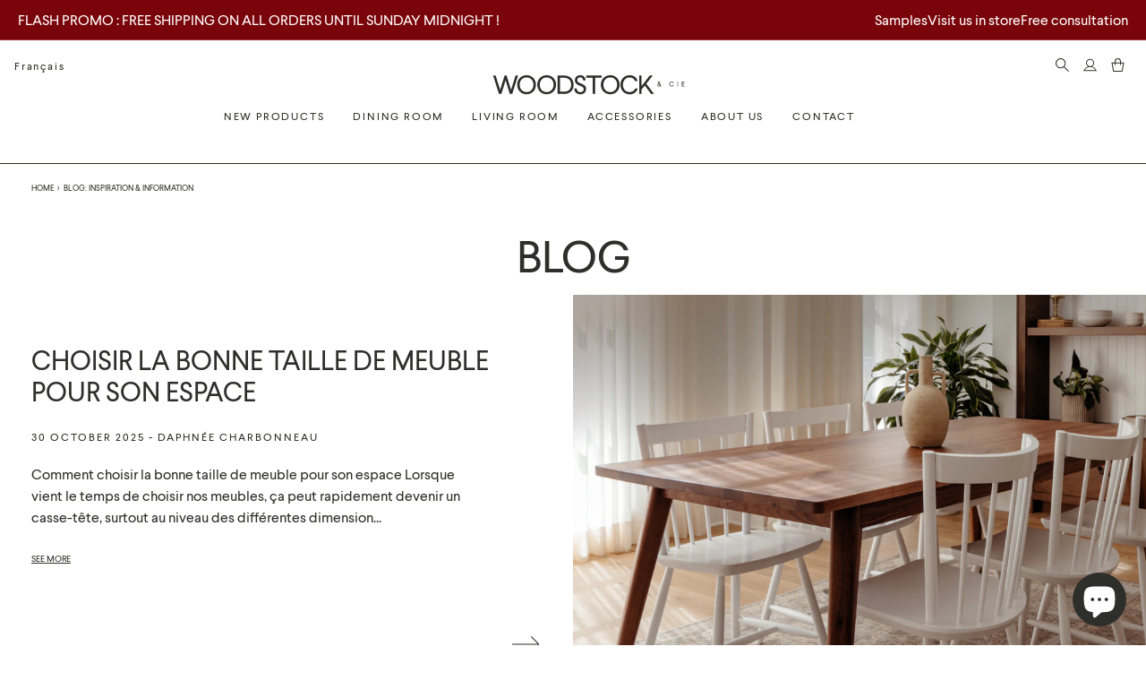

--- FILE ---
content_type: text/html; charset=utf-8
request_url: https://woodstockcie.com/en/blogs/inspiration-information
body_size: 45905
content:
<!doctype html>
<html class="no-js" lang="en">
  <head>
    <meta charset="utf-8">
    <meta http-equiv="X-UA-Compatible" content="IE=edge">
    <meta name="viewport" content="width=device-width,initial-scale=1">
    <link rel="canonical" href="https://woodstockcie.com/en/blogs/inspiration-information">
    <link
      rel="preconnect"
      href="https://cdn.shopify.com"
      crossorigin><link
        rel="icon"
        type="image/png"
        href="//woodstockcie.com/cdn/shop/files/FAVICON_TRANSPARENT.png?crop=center&height=32&v=1715787736&width=32">
<link rel="preload" as="font" href="//woodstockcie.com/cdn/shop/t/353/assets/GT-Alpina-Standard-Light.woff2?v=131721927502259472251726843840" type="font/woff2" crossorigin>
    <link rel="preload" as="font" href="//woodstockcie.com/cdn/shop/t/353/assets/GT-Alpina-Standard-Light.woff?v=124910712088735219921726843840" type="font/woff" crossorigin>
    <link rel="preload" as="font" href="//woodstockcie.com/cdn/shop/t/353/assets/Larsseit-Regular.woff2?v=62204660748452719481726843838" type="font/woff2" crossorigin>
    <link rel="preload" as="font" href="//woodstockcie.com/cdn/shop/t/353/assets/Larsseit-Regular.woff?v=93946656276051822051726843840" type="font/woff" crossorigin>



    <script>
      document.documentElement.className = document.documentElement.className.replace('no-js', 'js');
    </script>

    <title>Blog: Inspiration &amp; Information
&ndash; Woodstock &amp; cie</title>


    
      <meta name="description" content="Through this blog, we are aiming to inform you but mostly to inspire you about lots of subjects. Of course we will be talking about wood, but also about home decoration, environment and much more.">
    

    



<meta property="og:site_name" content="Woodstock &amp; cie">
<meta property="og:url" content="https://woodstockcie.com/en/blogs/inspiration-information">
<meta property="og:title" content="Blog: Inspiration &amp;amp; Information">
<meta property="og:type" content="website">
<meta property="og:description" content="Through this blog, we are aiming to inform you but mostly to inspire you about lots of subjects. Of course we will be talking about wood, but also about home decoration, environment and much more."><meta property="og:image" content="http://woodstockcie.com/cdn/shop/files/Sans_titre_2.png?v=1668709766&width=1200">
  <meta property="og:image:secure_url" content="https://woodstockcie.com/cdn/shop/files/Sans_titre_2.png?v=1668709766&width=1200">
  <meta property="og:image:width" content="1200">
  <meta property="og:image:height" content="628"><meta name="twitter:card" content="summary_large_image">
<meta name="twitter:title" content="Blog: Inspiration &amp;amp; Information">
<meta name="twitter:description" content="Through this blog, we are aiming to inform you but mostly to inspire you about lots of subjects. Of course we will be talking about wood, but also about home decoration, environment and much more.">


<style data-shopify>
  
@font-face {
    font-family: "GT-Alpina";
    src:url("//woodstockcie.com/cdn/shop/t/353/assets/GT-Alpina-Standard-Light.woff2?v=131721927502259472251726843840") format("woff2"), url("//woodstockcie.com/cdn/shop/t/353/assets/GT-Alpina-Standard-Light.woff?v=124910712088735219921726843840") format("woff");
    font-display: swap;
    font-style: normal;
  }

  @font-face {
    font-family: "Larsseit";
    src:url("//woodstockcie.com/cdn/shop/t/353/assets/Larsseit-Regular.woff2?v=62204660748452719481726843838") format("woff2"), url("//woodstockcie.com/cdn/shop/t/353/assets/Larsseit-Regular.woff?v=93946656276051822051726843840") format("woff");
    font-display: swap;
    font-style: normal;
  }


  
  

  :root {
    /* Font */
    
      --font-body-family: Larsseit;
      --font-body-weight: 400;
    

    
      --font-heading-family: Larsseit;
      --font-heading-weight: 400;
    

    /* Typography */
    --desktop-font-size-h1: 50px;
    --desktop-font-size-h2: 40px;
    --desktop-font-size-h3: 30px;
    --desktop-font-size-h4: 16px;
    --desktop-font-size-h5: 12px;
    --desktop-font-size-h6: 9px;
    --desktop-font-size-body: 16px;

    --mobile-font-size-h1: 30px;
    --mobile-font-size-h2: 25px;
    --mobile-font-size-h3: 18px;
    --mobile-font-size-h4: 16px;
    --mobile-font-size-h5: 12px;
    --mobile-font-size-h6: 9px;
    --mobile-font-size-body: 16px;

    /* Colors */
    --color-background: #ffffff;
    --color-text: #2e2e2b;
    --color-accent: #bd4d17;
    --color-border: #2E2E2B;

    /* Color profiles */
    /* Primary */
    --color-primary-background: #2e2e2b;
    --color-primary-text: #ffffff;

    /* Secondary */
    --color-secondary-background: #7A8269;
    --color-secondary-text: #2e2e2b;

    /* Tertiary */
    --color-tertiary-background: #7A8269;
    --color-tertiary-text: #ffffff;

    /* quaternary */
    --color-quaternary-background: #A07544;
    --color-quaternary-text: #2E2E2B;

    /* quinary */
    --color-quinary-background: #A36151;
    --color-quinary-text: #2E2E2B;

    /* senary */
    --color-senary-background: #48555A;
    --color-senary-text: #2E2E2B;

    /* septenary */
    --color-septenary-background: #B2A38F;
    --color-septenary-text: #2E2E2B;

    /* octonary */
    --color-octonary-background: #575755;
    --color-octonary-text: #FFFFFF;

    /* nonary */
    --color-nonary-background: #81817F;
    --color-nonary-text: #FFFFFF;

    /* denary */
    --color-denary-background: #ABABAA;
    --color-denary-text: #FFFFFF;

    /* elevenary */
    --color-elevenary-background: #D5D5D4;
    --color-elevenary-text: #2E2E2B;

    /* duodenary */
    --color-duodenary-background: #FFFFFF;
    --color-duodenary-text: #7A8269;


    /* Buttons */
    /* Primary */
    --button-background-color: #ffffff;
    --button-border-color: #2c2c2d;
    --button-text-color: #2c2c2d;
    --button-background-color-hover: #79040a;
    --button-border-color-hover: #2c2c2d;
    --button-text-color-hover: #2C2C2D;

    /* Secondary */
    --button-background-color-secondary: rgba(0,0,0,0);
    --button-border-color-secondary: #ffffff;
    --button-text-color-secondary: #ffffff;
    --button-background-color-hover-secondary: #ffffff;
    --button-border-color-hover-secondary: #ffffff;
    --button-text-color-hover-secondary: #2E2E2B;

    /* Tertiary */
    --button-background-color-tertiary: #7A8269;
    --button-border-color-tertiary: #7A8269;
    --button-text-color-tertiary: #ffffff;
    --button-background-color-hover-tertiary: #2E2E2B;
    --button-border-color-hover-tertiary: #2E2E2B;
    --button-text-color-hover-tertiary: #ffffff;

    /* Quaternary */
    --button-background-color-quaternary: ;
    --button-border-color-quaternary: #2E2E2B;
    --button-text-color-quaternary: #2E2E2B;
    --button-background-color-hover-quaternary: #2E2E2B;
    --button-border-color-hover-quaternary: #2E2E2B;
    --button-text-color-hover-quaternary: #ffffff;

    /* Badge */
    --main-background-color: #ffffff;
    --main-text-color: #2e2e2b;

    /* Layout */
    --container-medium-size: 1440px;
    --container-small-size: 800px;
    --transition: 0.2s ease;
    --logo: url("//woodstockcie.com/cdn/shop/t/353/assets/woodstock.png?61123");

    --transition: 0.2s;

    --breadcrumbs-text-color : #2e2e2b;
  }
</style>

<script type="text/javascript" src="//woodstockcie.com/cdn/shop/t/353/assets/layout.theme.js?v=121697783849914872051726843839" defer="defer" class="webpack-scripts layout-theme"></script><link rel="prefetch" href="//woodstockcie.com/cdn/shop/t/353/assets/template.gift_card.js?v=93342828369059794431726843840" as="script"><link rel="prefetch" href="//woodstockcie.com/cdn/shop/t/353/assets/template.addresses.js?v=77462419069821606531726843839" as="script"><link rel="prefetch" href="//woodstockcie.com/cdn/shop/t/353/assets/template.login.js?v=106265304808542731111726843838" as="script"><script type="text/javascript" defer="defer" src="//woodstockcie.com/cdn/shop/t/353/assets/component.critical_css.js?v=111603181540343972631726843840"></script>
   
  
   
  
   
  
   
  
    
      <style>
        .visually-hidden{clip:rect(0 0 0 0);border:0;height:1px;margin:-1px;overflow:hidden;padding:0;position:absolute!important;width:1px}.js-focus-hidden:focus{outline:none}.label-hidden{clip:rect(0 0 0 0);border:0;height:1px;margin:-1px;overflow:hidden;padding:0;position:absolute!important;width:1px}.no-placeholder .label-hidden,.visually-shown{clip:auto;height:auto;margin:0;overflow:auto;position:inherit!important;width:auto}.no-js:not(html){display:none}.no-js .no-js:not(html){display:block}.js .js-hidden,.no-js .js,.no-js .no-js-hidden,.supports-no-cookies:not(html){display:none}html.supports-no-cookies .supports-no-cookies:not(html){display:block}html.supports-no-cookies .supports-cookies{display:none}.hidden,.hide{display:none!important}.errors{color:red;font-weight:700}@media(max-width:47.99em){.hide-mobile{display:none!important}}@media(max-width:61.99em){.hide-tablet-down{display:none!important}}@media(min-width:48em){.hide-tablet-up{display:none!important}}@media(max-width:61.99em){.hide-desktop-down{display:none!important}}@media(min-width:62em){.hide-desktop{display:none!important}}body{--white:#fff;--light-grey:#c9c9c9;--night-rider:#2f2f2f;--maire:#1e1e1d;--maire-2:#222221;--light-green:#7a8269;--color-primary:var(--color-primary-background)}#Main_content,.main-content{background-color:var(--color-background);color:var(--color-text)}.primary{background-color:var(--color-primary-background);color:var(--color-primary-text)}.secondary{background-color:var(--color-secondary-background);color:var(--color-secondary-text)}.tertiary{background-color:var(--color-tertiary-background);color:var(--color-tertiary-text)}.quaternary{background-color:var(--color-quaternary-background);color:var(--color-quaternary-text)}.quinary{background-color:var(--color-quinary-background);color:var(--color-quinary-text)}.senary{background-color:var(--color-senary-background);color:var(--color-senary-text)}.septenary{background-color:var(--color-septenary-background);color:var(--color-septenary-text)}.octonary{background-color:var(--color-octonary-background);color:var(--color-octonary-text)}.nonary{background-color:var(--color-nonary-background);color:var(--color-nonary-text)}.denary{background-color:var(--color-denary-background);color:var(--color-denary-text)}.elevenary{background-color:var(--color-elevenary-background);color:var(--color-elevenary-text)}.duodenary{background-color:var(--color-duodenary-background);color:var(--color-duodenary-text)}.link,a{color:inherit}.link:focus,a:focus{outline-color:var(--night-rider)}.button-primary,.shopify-payment-button__button,.shopify-payment-button__button.shopify-payment-button__button--unbranded{background-color:var(--button-background-color);border:1px solid var(--button-border-color);color:var(--button-text-color)}.button-primary:hover,.shopify-payment-button__button.shopify-payment-button__button--unbranded:hover,.shopify-payment-button__button:hover{background-color:var(--button-background-color-hover);border:1px solid var(--button-border-color-hover);color:var(--button-text-color-hover)}.button-primary[disabled],.button-primary[disabled]:hover,.shopify-payment-button__button.shopify-payment-button__button--unbranded[disabled],.shopify-payment-button__button.shopify-payment-button__button--unbranded[disabled]:hover,.shopify-payment-button__button[disabled],.shopify-payment-button__button[disabled]:hover{background-color:var(--button-background-color);border:1px solid var(--button-border-color);color:var(--button-text-color)}.button-primary:focus,.shopify-payment-button__button.shopify-payment-button__button--unbranded:focus,.shopify-payment-button__button:focus{outline-color:var(--night-rider)}.button-primary-arrow{background-color:var(--button-background-color);border:1px solid var(--button-border-color);color:var(--button-text-color)}.button-primary-arrow:after{background-color:var(--button-background-color);background-image:linear-gradient(var(--button-background-color-hover) 0 0);border-left:1px solid var(--button-border-color)}.button-primary-arrow:hover{border:1px solid var(--button-border-color-hover);color:var(--button-text-color-hover)}.button-primary-arrow[disabled],.button-primary-arrow[disabled]:hover{background-color:var(--button-background-color);border:1px solid var(--button-border-color);color:var(--button-text-color)}.button-secondary-arrow{border:1px solid var(--button-border-color-secondary);color:var(--button-text-color-secondary)}.button-secondary-arrow,.button-secondary-arrow:after{background-color:var(--button-background-color-secondary)}.button-secondary-arrow:after{background-image:linear-gradient(var(--button-background-color-secondary) 0 0);border-left:1px solid var(--button-border-color-secondary)}.button-secondary-arrow:hover{background-color:var(--button-background-color-hover-secondary);border:1px solid var(--button-border-color-hover-secondary);color:var(--button-text-color-hover-secondary)}.button-secondary,.button-secondary-arrow[disabled],.button-secondary-arrow[disabled]:hover{background-color:var(--button-background-color-secondary);border:1px solid var(--button-border-color-secondary);color:var(--button-text-color-secondary)}.button-secondary:hover{background-color:var(--button-background-color-hover-secondary);border:1px solid var(--button-border-color-hover-secondary);color:var(--button-text-color-hover-secondary)}.button-secondary[disabled],.button-secondary[disabled]:hover{background-color:var(--button-background-color-secondary);border:1px solid var(--button-border-color-secondary);color:var(--button-text-color-secondary)}.button-tertiary,.shopify-challenge__button{background-color:var(--button-background-color-tertiary);border:1px solid var(--button-border-color-tertiary);color:var(--button-text-color-tertiary)}.button-tertiary:hover,.shopify-challenge__button:hover{background-color:var(--button-background-color-hover-tertiary);border:1px solid var(--button-border-color-hover-tertiary);color:var(--button-text-color-hover-tertiary)}.button-tertiary[disabled],.button-tertiary[disabled]:hover,.shopify-challenge__button[disabled],.shopify-challenge__button[disabled]:hover{background-color:var(--light-grey);border:var(--light-grey);color:var(--button-text-color-tertiary)}.button-quaternary-arrow{border:1px solid var(--button-border-color-quaternary);color:var(--button-text-color-quaternary)}.button-quaternary-arrow,.button-quaternary-arrow:after{background-color:var(--button-background-color-quaternary)}.button-quaternary-arrow:after{background-image:linear-gradient(var(--button-background-color-quaternary) 0 0);border-left:1px solid var(--button-border-color-quaternary)}.button-quaternary-arrow:hover{background-color:var(--button-background-color-hover-quaternary);border:1px solid var(--button-border-color-hover-quaternary);color:var(--button-text-color-hover-quaternary)}.button-quaternary,.button-quaternary-arrow[disabled],.button-quaternary-arrow[disabled]:hover{background-color:var(--button-background-color-quaternary);border:1px solid var(--button-border-color-quaternary);color:var(--button-text-color-quaternary)}.button-quaternary:hover{background-color:var(--button-background-color-hover-quaternary);border:1px solid var(--button-border-color-hover-quaternary);color:var(--button-text-color-hover-quaternary)}.button-quaternary[disabled],.button-quaternary[disabled]:hover{background-color:var(--button-background-color-quaternary);border:1px solid var(--button-border-color-quaternary);color:var(--button-text-color-quaternary)}.button-outlined-arrow{border:1px solid #fff;color:#fff}.button-outlined-arrow:after{background-image:linear-gradient(var(--button-background-color-hover) 0 0);border-left:1px solid #fff}.button-svg{color:inherit}input,select,textarea{background-color:var(--color-background);border:1px solid var(--maire);color:var(--color-text)}input:focus,select:focus,textarea:focus{outline-color:var(--night-rider)}input:focus,textarea:focus{outline-width:2px}input::-moz-placeholder,textarea::-moz-placeholder{color:rgb(var(--night-rider) .5);opacity:.7}input::placeholder,textarea::placeholder{color:rgb(var(--night-rider) .5);opacity:.7}html{box-sizing:border-box}body,html{margin:0;padding:0}body{-moz-osx-font-smoothing:grayscale;-webkit-font-smoothing:antialiased;font-smoothing:antialiased}body.no-scroll{position:fixed;top:var(--scroll-position)}body.no-scroll,body.no-scroll-alt{overflow:hidden;width:100%}body:before{display:none;visibility:hidden}@media screen and (min-width:320px){body:before{content:"mobile"}}@media screen and (min-width:768px){body:before{content:"tablet"}}@media screen and (min-width:992px){body:before{content:"desktop"}}@media screen and (min-width:1200px){body:before{content:"widescreen"}}@media screen and (min-width:1400px){body:before{content:"super-widescreen"}}*,:after,:before{box-sizing:border-box}.container{margin:auto;max-width:100%;padding-left:2.4rem;padding-right:2.4rem;width:var(--container-medium-size)}.container--small{width:var(--container-small-size)}@media(min-width:48em){.container{padding-left:3.2rem;padding-right:3.2rem}}.full-width-container{padding-left:2.4rem;padding-right:2.4rem;width:100%}@media(min-width:48em){.full-width-container{padding-left:3.2rem;padding-right:3.2rem}}ul{margin:0;padding:0}ul li{list-style:none}fieldset{border:none;min-inline-size:auto}summary{cursor:pointer}summary::-webkit-details-marker{display:none}.select{display:inline-block;position:relative}.select select{-webkit-appearance:none;-moz-appearance:none;appearance:none;border:none;padding:.8rem 2.4rem .8rem .8rem}.select svg{pointer-events:none;position:absolute;right:.8rem;top:50%;transform:translateY(-50%);width:1.6rem}.range output:after{content:counter(c);counter-reset:c var(--c)}.icon{min-width:15px}img,svg{height:auto;max-width:100%}.shopify-section{position:relative}html{font-family:var(--font-body-family);font-size:62.5%;font-style:var(--font-body-style);font-weight:var(--font-body-weight);line-height:1.5}.p,body,button,input,select,textarea{font-size:var(--mobile-font-size-body)}@media(min-width:62em){.p,body,button,input,select,textarea{font-size:var(--desktop-font-size-body)}}.h1,.h2,.h3,.h4,.h5,.h6,h1,h2,h3,h4,h5,h6{font-family:var(--font-heading-family);font-style:var(--font-heading-style);font-weight:var(--font-heading-weight);margin:1.6rem 0}.h1,h1{font-size:var(--mobile-font-size-h1)}@media(min-width:48em){.h1,h1{font-size:var(--desktop-font-size-h1)}}.h2,h2{font-size:var(--mobile-font-size-h2)}@media(min-width:48em){.h2,h2{font-size:var(--desktop-font-size-h2)}}.h3,h3{font-size:var(--mobile-font-size-h3)}@media(min-width:48em){.h3,h3{font-size:var(--desktop-font-size-h3)}}.h4,h4{font-size:var(--mobile-font-size-h4)}@media(min-width:48em){.h4,h4{font-size:var(--desktop-font-size-h4)}}.h5,h5{font-size:var(--mobile-font-size-h5)}@media(min-width:48em){.h5,h5{font-size:var(--desktop-font-size-h5)}}.h6,h6{font-size:var(--mobile-font-size-h6)}@media(min-width:48em){.h6,h6{font-size:var(--desktop-font-size-h6)}}.h1,h1{line-height:1}.h1,.h2,h1,h2{text-transform:uppercase}.h2,h2{line-height:1.2}@media(min-width:48em){.h2,h2{line-height:1.125}}.h3,h3{line-height:1.3}@media(min-width:48em){.h3,h3{line-height:1.17}}.h4,h4{line-height:1.38}.h5,h5{line-height:1.25}.h6,h6{line-height:1.67}p{margin:1.6rem 0}button,input,select,textarea{font-family:var(--font-body-family)}a{text-decoration:none}summary{list-style:none}details,li,summary,ul{outline:none}.uppercase{text-transform:uppercase}.bold{font-weight:700}button{background:none;border:none;cursor:pointer}.button,.shopify-challenge__button,.shopify-payment-button__button{border-radius:0;display:inline-block;font-size:12px;text-align:center;text-transform:uppercase;transition:all .3s}.button--full-width,.shopify-challenge__button--full-width,.shopify-payment-button__button--full-width{text-align:center;width:100%}.button[disabled],.shopify-challenge__button[disabled],.shopify-payment-button__button[disabled]{cursor:not-allowed;opacity:.5}.button-primary,.button-quaternary,.button-secondary,.button-tertiary,.shopify-challenge__button{display:inline-block}.button-outlined,.button-outlined-arrow,.button-primary,.button-primary-arrow,.button-quaternary,.button-quaternary-arrow,.button-secondary,.button-secondary-arrow{letter-spacing:.2rem}.button-primary,.button-quaternary,.button-secondary{padding:.9rem 1.2rem;text-align:center}.button-outlined-arrow,.button-primary-arrow,.button-quaternary-arrow,.button-secondary-arrow{align-items:center;display:flex;flex-direction:row!important;gap:1.2rem;overflow:hidden;padding:0 0 0 1.2rem}.button-outlined-arrow:after,.button-primary-arrow:after,.button-quaternary-arrow:after,.button-secondary-arrow:after{align-items:center;background-repeat:no-repeat;background-size:0 100%;content:url("data:image/svg+xml;utf8,<svg xmlns=\"http://www.w3.org/2000/svg\" viewBox=\"0 0 24.463 14.643\" fill=\"%232E2E2B\" width=\"24.46\" height=\"14.65\"><path d=\"m17.656 0-.643.574L23.262 6.9H0v.837h23.246l-6.233 6.333.643.573 6.8-6.906h.007v-.819L17.656 0Z\"/></svg>");display:flex;height:100%;justify-content:center;padding:1.2rem 1.6rem .6rem;transition:all .3s;visibility:visible;width:5.7rem}.button-outlined-arrow:hover:after,.button-primary-arrow:hover:after,.button-quaternary-arrow:hover:after,.button-secondary-arrow:hover:after{background-size:100% 100%}.button-outlined-arrow[disabled]:after,.button-outlined-arrow[disabled]:hover:after,.button-primary-arrow[disabled]:after,.button-primary-arrow[disabled]:hover:after,.button-quaternary-arrow[disabled]:after,.button-quaternary-arrow[disabled]:hover:after,.button-secondary-arrow[disabled]:after,.button-secondary-arrow[disabled]:hover:after{background-size:0 100%}.button-quaternary-arrow,.button-secondary-arrow{max-width:250px;text-align:left}.button-quaternary-arrow:after,.button-secondary-arrow:after{content:url("data:image/svg+xml;utf8,<svg xmlns=\"http://www.w3.org/2000/svg\" viewBox=\"0 0 24.463 14.643\" fill=\"%23FFFFFF\" width=\"24.46\" height=\"14.65\"><path d=\"m17.656 0-.643.574L23.262 6.9H0v.837h23.246l-6.233 6.333.643.573 6.8-6.906h.007v-.819L17.656 0Z\"/></svg>");padding:1.5rem 1.6rem}.button-quaternary-arrow:hover:after,.button-secondary-arrow:hover:after{border-color:currentcolor;content:url("data:image/svg+xml;utf8,<svg xmlns=\"http://www.w3.org/2000/svg\" viewBox=\"0 0 24.463 14.643\" fill=\"currentColor\" width=\"24.46\" height=\"14.65\"><path d=\"m17.656 0-.643.574L23.262 6.9H0v.837h23.246l-6.233 6.333.643.573 6.8-6.906h.007v-.819L17.656 0Z\"/></svg>")}.button-tertiary,.shopify-challenge__button{font-size:16px;padding:1.2rem 1.8rem}.button-quaternary-arrow:after{content:url("data:image/svg+xml;utf8,<svg xmlns=\"http://www.w3.org/2000/svg\" viewBox=\"0 0 24.463 14.643\" fill=\"%232E2E2B\" width=\"24.46\" height=\"14.65\"><path d=\"m17.656 0-.643.574L23.262 6.9H0v.837h23.246l-6.233 6.333.643.573 6.8-6.906h.007v-.819L17.656 0Z\"/></svg>")}.button-quaternary-arrow:hover:after{border-color:#fff;content:url("data:image/svg+xml;utf8,<svg xmlns=\"http://www.w3.org/2000/svg\" viewBox=\"0 0 24.463 14.643\" fill=\"%23FFFFFF\" width=\"24.46\" height=\"14.65\"><path d=\"m17.656 0-.643.574L23.262 6.9H0v.837h23.246l-6.233 6.333.643.573 6.8-6.906h.007v-.819L17.656 0Z\"/></svg>")}.button-underlined{text-decoration:underline;text-transform:uppercase}.button-outlined-arrow{line-height:1.3;text-align:left}.button-outlined-arrow:after{content:url("data:image/svg+xml;utf8,<svg xmlns=\"http://www.w3.org/2000/svg\" viewBox=\"0 0 24.463 14.643\" fill=\"white\" width=\"24.46\" height=\"14.65\"><path d=\"m17.656 0-.643.574L23.262 6.9H0v.837h23.246l-6.233 6.333.643.573 6.8-6.906h.007v-.819L17.656 0Z\"/></svg>");display:grid;height:100%;place-items:center}.link,a{cursor:pointer;display:inline-block}@media(min-width:48em){.link:not(.button-primary-arrow,.button-secondary-arrow,.button-tertiary-arrow,.button-quaternary-arrow,.button-outlined-arrow)[data-title]:after,a:not(.button-primary-arrow,.button-secondary-arrow,.button-tertiary-arrow,.button-quaternary-arrow,.button-outlined-arrow)[data-title]:after{content:attr(data-title);display:block;font-weight:700;height:0;overflow:hidden;pointer-events:none;-webkit-user-select:none;-moz-user-select:none;user-select:none;visibility:hidden}}@media speech and (min-width:48em){.link:not(.button-primary-arrow,.button-secondary-arrow,.button-tertiary-arrow,.button-quaternary-arrow,.button-outlined-arrow)[data-title]:after,a:not(.button-primary-arrow,.button-secondary-arrow,.button-tertiary-arrow,.button-quaternary-arrow,.button-outlined-arrow)[data-title]:after{display:none}}@media(min-width:48em){.link:not(.button-primary-arrow,.button-secondary-arrow,.button-tertiary-arrow,.button-quaternary-arrow,.button-outlined-arrow)[data-title]:hover,a:not(.button-primary-arrow,.button-secondary-arrow,.button-tertiary-arrow,.button-quaternary-arrow,.button-outlined-arrow)[data-title]:hover{font-weight:700}}.link:not(.button-primary-arrow,.button-secondary-arrow,.button-tertiary-arrow,.button-quaternary-arrow,.button-outlined-arrow)[disabled],.link:not(.button-primary-arrow,.button-secondary-arrow,.button-tertiary-arrow,.button-quaternary-arrow,.button-outlined-arrow)[disabled]:hover,a:not(.button-primary-arrow,.button-secondary-arrow,.button-tertiary-arrow,.button-quaternary-arrow,.button-outlined-arrow)[disabled],a:not(.button-primary-arrow,.button-secondary-arrow,.button-tertiary-arrow,.button-quaternary-arrow,.button-outlined-arrow)[disabled]:hover{cursor:not-allowed;font-weight:400;opacity:.5}a.link{text-decoration:underline}#insta-feed a:after,.instafeed-shopify a:after{display:none}.shopify-challenge__container form .shopify-challenge__button{font-style:normal;margin:2.4rem auto;width:85%}input,select,textarea{font-family:var(--font-body-family);font-size:.9em;font-style:italic;padding:2rem 2.5rem}input,textarea{color:inherit;margin-bottom:calc(var(--mobile-font-size-body)*1.38);max-width:100%;min-height:5rem;width:100%}input::-moz-placeholder,textarea::-moz-placeholder{color:inherit}input::placeholder,textarea::placeholder{color:inherit}@media(min-width:62em){input,textarea{margin-bottom:calc(var(--desktop-font-size-body)*1.38)}}textarea{min-height:10rem;resize:vertical}.field{margin-top:var(--mobile-font-size-body);position:relative}@media(min-width:62em){.field{margin-top:var(--desktop-font-size-body)}}.field input[placeholder=" "]:not(:-moz-placeholder-shown)+label{bottom:100%;left:0;transform:translateY(-5px)}.field input[placeholder=" "]:focus+label,.field input[placeholder=" "]:not(:placeholder-shown)+label{bottom:100%;left:0;transform:translateY(-5px)}form{transition:height .3s}form .form__message{align-items:center;display:flex;gap:.5em;margin-top:var(--mobile-font-size-body)}@media(min-width:62em){form .form__message{margin-top:var(--desktop-font-size-body)}}form .form__message svg{color:var(--color-accent);height:1.6rem;width:1.6rem}.items-grid{display:grid;gap:3.2rem 1.6rem;grid-template-columns:repeat(var(--items-per-row-mobile,2),1fr)}@media(min-width:48em){.items-grid{gap:2.8rem 1.6rem;grid-template-columns:repeat(var(--items-per-row-tablet,3),1fr)}}@media(min-width:62em){.items-grid{gap:2.8rem 1.6rem;grid-template-columns:repeat(var(--items-per-row-desktop,4),1fr)}}.items-grid-flex{display:flex;flex-wrap:wrap}.items-grid-flex>*{flex:var(--items-per-row-flex,25% 0)}.swiper-container-initialized .items-grid,.swiper-container-initialized .items-grid-flex{display:flex}swiper-container:not(.swiper-container-initialized)>.items-grid{display:grid!important}.breadcrumbs{font-size:.9rem;text-transform:uppercase}.breadcrumbs__list{color:var(--breadcrumbs-text-color);display:flex;list-style:none;margin:0;padding:0}@media(max-width:47.99em){.breadcrumbs__list{justify-content:center}}.breadcrumbs__list li{display:inline}.breadcrumbs__list>*+*{display:inline;padding-left:1rem;position:relative}.breadcrumbs__list>*+:before{content:">";left:.3rem;margin:auto;position:absolute}.breadcrumbs a{text-decoration:none}.breadcrumbs__current{font-weight:700}.loading{position:relative}.loading:before{border-right:2px solid transparent;border-top:2px solid var(--color-accent);height:20px;width:20px}.loading-big:before,.loading:before{animation:spinner .6s linear infinite;border-radius:50%;box-sizing:border-box;content:"";left:50%;position:absolute;top:50%;transform:translate(-50%,-50%) rotate(0deg);z-index:1}.loading-big:before{border-right:4px solid transparent;border-top:4px solid var(--color-accent);height:40px;width:40px}.loading>*{opacity:.5}@keyframes spinner{to{transform:translate(-50%,-50%) rotate(1turn)}}.price.price--unavailable{visibility:hidden}.price--end{justify-content:flex-end}.price dl{align-items:center;display:flex;flex-wrap:wrap;margin:0}.price .price__last:last-of-type,.price dd{margin:0}@media screen and (min-width:750px){.price{margin-bottom:0}}.price--large{font-size:2.08rem;line-height:1.5}@media screen and (min-width:750px){.price--large{font-size:2.88rem}}.price--sold-out .price__availability,.price__regular{display:block}.price__sale{margin:-.4rem}.price__sale>dd{margin:.4rem}.price .price__badge-sale,.price .price__badge-sold-out,.price--on-sale .price__availability,.price--on-sale .price__regular,.price__availability,.price__discount-percent,.price__sale{display:none}.price--on-sale .price__badge-sale,.price--sold-out .price__badge-sold-out{display:inline-flex}.price__badge-sold-out{background:#c00000;border-radius:5px;color:#fff;margin-left:.8rem;padding:.32rem 1.28rem}.price--on-sale .price__discount-percent{color:var(--red);display:block;font-size:1.28rem;font-weight:400}.price--on-sale .price__sale{display:flex;flex-direction:row;flex-wrap:wrap}.price--center{display:flex}.price--on-sale .price-item--regular{color:var(--color-primary);font-weight:400;text-decoration:line-through}.unit-price{color:var(--color-primary);font-size:1.76rem;line-height:1.2;margin-top:.32rem;text-transform:uppercase}.price-item--sale{color:var(--red)}div.shopify-policy__title{display:none}div.shopify-policy__container{margin:auto;max-width:100%;padding-left:2.4rem;padding-right:2.4rem;width:var(--container-medium-size)}@media(min-width:48em){div.shopify-policy__container{padding-left:3.2rem;padding-right:3.2rem}}div.shopify-policy__body{margin:4.2rem}div.shopify-policy__body h1,div.shopify-policy__body h2,div.shopify-policy__body h3,div.shopify-policy__body h4,div.shopify-policy__body h5,div.shopify-policy__body h6{margin-top:4.2rem;text-transform:uppercase}div.shopify-policy__body h1{margin-bottom:4.2rem;text-align:center}div.shopify-policy__body a:after{display:none}div.shopify-policy__body ol,div.shopify-policy__body ul{padding-left:4rem}div.shopify-policy__body ol li,div.shopify-policy__body ul li{list-style:disc;margin-bottom:2rem}div.shopify-policy__body ol li{list-style:decimal}lazy-resources{display:block}

      </style>
    
  
   
  
   
  
   
  
   
  
   
  
   
  
   
  
   
  
   
  
   
  
   
  
   
  
   
  
   
  
   
  



    <script>window.performance && window.performance.mark && window.performance.mark('shopify.content_for_header.start');</script><meta name="google-site-verification" content="RorrNVHx0ZzeHEi_EnW-EMzdpkb4SF1eRQl8h4zkMsc">
<meta id="shopify-digital-wallet" name="shopify-digital-wallet" content="/20105599/digital_wallets/dialog">
<meta name="shopify-checkout-api-token" content="1d28a4b5885fb0bd89d509b7e249f174">
<link rel="alternate" type="application/atom+xml" title="Feed" href="/en/blogs/inspiration-information.atom" />
<link rel="alternate" hreflang="x-default" href="https://woodstockcie.com/blogs/inspiration-information">
<link rel="alternate" hreflang="en" href="https://woodstockcie.com/en/blogs/inspiration-information">
<script async="async" src="/checkouts/internal/preloads.js?locale=en-CA"></script>
<link rel="preconnect" href="https://shop.app" crossorigin="anonymous">
<script async="async" src="https://shop.app/checkouts/internal/preloads.js?locale=en-CA&shop_id=20105599" crossorigin="anonymous"></script>
<script id="apple-pay-shop-capabilities" type="application/json">{"shopId":20105599,"countryCode":"CA","currencyCode":"CAD","merchantCapabilities":["supports3DS"],"merchantId":"gid:\/\/shopify\/Shop\/20105599","merchantName":"Woodstock \u0026 cie","requiredBillingContactFields":["postalAddress","email","phone"],"requiredShippingContactFields":["postalAddress","email","phone"],"shippingType":"shipping","supportedNetworks":["visa","masterCard","discover","interac"],"total":{"type":"pending","label":"Woodstock \u0026 cie","amount":"1.00"},"shopifyPaymentsEnabled":true,"supportsSubscriptions":true}</script>
<script id="shopify-features" type="application/json">{"accessToken":"1d28a4b5885fb0bd89d509b7e249f174","betas":["rich-media-storefront-analytics"],"domain":"woodstockcie.com","predictiveSearch":true,"shopId":20105599,"locale":"en"}</script>
<script>var Shopify = Shopify || {};
Shopify.shop = "woodstock-co.myshopify.com";
Shopify.locale = "en";
Shopify.currency = {"active":"CAD","rate":"1.0"};
Shopify.country = "CA";
Shopify.theme = {"name":"woodstock-cie-theme\/main","id":172172640563,"schema_name":"Atom","schema_version":"1.2.0","theme_store_id":null,"role":"main"};
Shopify.theme.handle = "null";
Shopify.theme.style = {"id":null,"handle":null};
Shopify.cdnHost = "woodstockcie.com/cdn";
Shopify.routes = Shopify.routes || {};
Shopify.routes.root = "/en/";</script>
<script type="module">!function(o){(o.Shopify=o.Shopify||{}).modules=!0}(window);</script>
<script>!function(o){function n(){var o=[];function n(){o.push(Array.prototype.slice.apply(arguments))}return n.q=o,n}var t=o.Shopify=o.Shopify||{};t.loadFeatures=n(),t.autoloadFeatures=n()}(window);</script>
<script>
  window.ShopifyPay = window.ShopifyPay || {};
  window.ShopifyPay.apiHost = "shop.app\/pay";
  window.ShopifyPay.redirectState = null;
</script>
<script id="shop-js-analytics" type="application/json">{"pageType":"blog"}</script>
<script defer="defer" async type="module" src="//woodstockcie.com/cdn/shopifycloud/shop-js/modules/v2/client.init-shop-cart-sync_COMZFrEa.en.esm.js"></script>
<script defer="defer" async type="module" src="//woodstockcie.com/cdn/shopifycloud/shop-js/modules/v2/chunk.common_CdXrxk3f.esm.js"></script>
<script type="module">
  await import("//woodstockcie.com/cdn/shopifycloud/shop-js/modules/v2/client.init-shop-cart-sync_COMZFrEa.en.esm.js");
await import("//woodstockcie.com/cdn/shopifycloud/shop-js/modules/v2/chunk.common_CdXrxk3f.esm.js");

  window.Shopify.SignInWithShop?.initShopCartSync?.({"fedCMEnabled":true,"windoidEnabled":true});

</script>
<script>
  window.Shopify = window.Shopify || {};
  if (!window.Shopify.featureAssets) window.Shopify.featureAssets = {};
  window.Shopify.featureAssets['shop-js'] = {"shop-cart-sync":["modules/v2/client.shop-cart-sync_CRSPkpKa.en.esm.js","modules/v2/chunk.common_CdXrxk3f.esm.js"],"init-fed-cm":["modules/v2/client.init-fed-cm_DO1JVZ96.en.esm.js","modules/v2/chunk.common_CdXrxk3f.esm.js"],"init-windoid":["modules/v2/client.init-windoid_hXardXh0.en.esm.js","modules/v2/chunk.common_CdXrxk3f.esm.js"],"init-shop-email-lookup-coordinator":["modules/v2/client.init-shop-email-lookup-coordinator_jpxQlUsx.en.esm.js","modules/v2/chunk.common_CdXrxk3f.esm.js"],"shop-toast-manager":["modules/v2/client.shop-toast-manager_C-K0q6-t.en.esm.js","modules/v2/chunk.common_CdXrxk3f.esm.js"],"shop-button":["modules/v2/client.shop-button_B6dBoDg5.en.esm.js","modules/v2/chunk.common_CdXrxk3f.esm.js"],"shop-login-button":["modules/v2/client.shop-login-button_BHRMsoBb.en.esm.js","modules/v2/chunk.common_CdXrxk3f.esm.js","modules/v2/chunk.modal_C89cmTvN.esm.js"],"shop-cash-offers":["modules/v2/client.shop-cash-offers_p6Pw3nax.en.esm.js","modules/v2/chunk.common_CdXrxk3f.esm.js","modules/v2/chunk.modal_C89cmTvN.esm.js"],"avatar":["modules/v2/client.avatar_BTnouDA3.en.esm.js"],"init-shop-cart-sync":["modules/v2/client.init-shop-cart-sync_COMZFrEa.en.esm.js","modules/v2/chunk.common_CdXrxk3f.esm.js"],"init-shop-for-new-customer-accounts":["modules/v2/client.init-shop-for-new-customer-accounts_BNQiNx4m.en.esm.js","modules/v2/client.shop-login-button_BHRMsoBb.en.esm.js","modules/v2/chunk.common_CdXrxk3f.esm.js","modules/v2/chunk.modal_C89cmTvN.esm.js"],"pay-button":["modules/v2/client.pay-button_CRuQ9trT.en.esm.js","modules/v2/chunk.common_CdXrxk3f.esm.js"],"init-customer-accounts-sign-up":["modules/v2/client.init-customer-accounts-sign-up_Q1yheB3t.en.esm.js","modules/v2/client.shop-login-button_BHRMsoBb.en.esm.js","modules/v2/chunk.common_CdXrxk3f.esm.js","modules/v2/chunk.modal_C89cmTvN.esm.js"],"checkout-modal":["modules/v2/client.checkout-modal_DtXVhFgQ.en.esm.js","modules/v2/chunk.common_CdXrxk3f.esm.js","modules/v2/chunk.modal_C89cmTvN.esm.js"],"init-customer-accounts":["modules/v2/client.init-customer-accounts_B5rMd0lj.en.esm.js","modules/v2/client.shop-login-button_BHRMsoBb.en.esm.js","modules/v2/chunk.common_CdXrxk3f.esm.js","modules/v2/chunk.modal_C89cmTvN.esm.js"],"lead-capture":["modules/v2/client.lead-capture_CmGCXBh3.en.esm.js","modules/v2/chunk.common_CdXrxk3f.esm.js","modules/v2/chunk.modal_C89cmTvN.esm.js"],"shop-follow-button":["modules/v2/client.shop-follow-button_CV5C02lv.en.esm.js","modules/v2/chunk.common_CdXrxk3f.esm.js","modules/v2/chunk.modal_C89cmTvN.esm.js"],"shop-login":["modules/v2/client.shop-login_Bz_Zm_XZ.en.esm.js","modules/v2/chunk.common_CdXrxk3f.esm.js","modules/v2/chunk.modal_C89cmTvN.esm.js"],"payment-terms":["modules/v2/client.payment-terms_D7XnU2ez.en.esm.js","modules/v2/chunk.common_CdXrxk3f.esm.js","modules/v2/chunk.modal_C89cmTvN.esm.js"]};
</script>
<script>(function() {
  var isLoaded = false;
  function asyncLoad() {
    if (isLoaded) return;
    isLoaded = true;
    var urls = ["\/\/code.tidio.co\/gruezaoyj57fnpcdxuf7pxabsjqbncuf.js?shop=woodstock-co.myshopify.com","https:\/\/cdn.nfcube.com\/instafeed-89493b9d1f133816086998bc2710165b.js?shop=woodstock-co.myshopify.com","https:\/\/static.klaviyo.com\/onsite\/js\/klaviyo.js?company_id=Rrhc7e\u0026shop=woodstock-co.myshopify.com","https:\/\/cdn.hextom.com\/js\/quickannouncementbar.js?shop=woodstock-co.myshopify.com","https:\/\/quizify.arhamcommerce.com\/js\/shortcode.js?shop=woodstock-co.myshopify.com"];
    for (var i = 0; i < urls.length; i++) {
      var s = document.createElement('script');
      s.type = 'text/javascript';
      s.async = true;
      s.src = urls[i];
      var x = document.getElementsByTagName('script')[0];
      x.parentNode.insertBefore(s, x);
    }
  };
  if(window.attachEvent) {
    window.attachEvent('onload', asyncLoad);
  } else {
    window.addEventListener('load', asyncLoad, false);
  }
})();</script>
<script id="__st">var __st={"a":20105599,"offset":-18000,"reqid":"95f386ed-2a54-45ad-98be-516b3dad9dfc-1763381480","pageurl":"woodstockcie.com\/en\/blogs\/inspiration-information","s":"blogs-104468884","u":"808d20e0e6ee","p":"blog","rtyp":"blog","rid":104468884};</script>
<script>window.ShopifyPaypalV4VisibilityTracking = true;</script>
<script id="captcha-bootstrap">!function(){'use strict';const t='contact',e='account',n='new_comment',o=[[t,t],['blogs',n],['comments',n],[t,'customer']],c=[[e,'customer_login'],[e,'guest_login'],[e,'recover_customer_password'],[e,'create_customer']],r=t=>t.map((([t,e])=>`form[action*='/${t}']:not([data-nocaptcha='true']) input[name='form_type'][value='${e}']`)).join(','),a=t=>()=>t?[...document.querySelectorAll(t)].map((t=>t.form)):[];function s(){const t=[...o],e=r(t);return a(e)}const i='password',u='form_key',d=['recaptcha-v3-token','g-recaptcha-response','h-captcha-response',i],f=()=>{try{return window.sessionStorage}catch{return}},m='__shopify_v',_=t=>t.elements[u];function p(t,e,n=!1){try{const o=window.sessionStorage,c=JSON.parse(o.getItem(e)),{data:r}=function(t){const{data:e,action:n}=t;return t[m]||n?{data:e,action:n}:{data:t,action:n}}(c);for(const[e,n]of Object.entries(r))t.elements[e]&&(t.elements[e].value=n);n&&o.removeItem(e)}catch(o){console.error('form repopulation failed',{error:o})}}const l='form_type',E='cptcha';function T(t){t.dataset[E]=!0}const w=window,h=w.document,L='Shopify',v='ce_forms',y='captcha';let A=!1;((t,e)=>{const n=(g='f06e6c50-85a8-45c8-87d0-21a2b65856fe',I='https://cdn.shopify.com/shopifycloud/storefront-forms-hcaptcha/ce_storefront_forms_captcha_hcaptcha.v1.5.2.iife.js',D={infoText:'Protected by hCaptcha',privacyText:'Privacy',termsText:'Terms'},(t,e,n)=>{const o=w[L][v],c=o.bindForm;if(c)return c(t,g,e,D).then(n);var r;o.q.push([[t,g,e,D],n]),r=I,A||(h.body.append(Object.assign(h.createElement('script'),{id:'captcha-provider',async:!0,src:r})),A=!0)});var g,I,D;w[L]=w[L]||{},w[L][v]=w[L][v]||{},w[L][v].q=[],w[L][y]=w[L][y]||{},w[L][y].protect=function(t,e){n(t,void 0,e),T(t)},Object.freeze(w[L][y]),function(t,e,n,w,h,L){const[v,y,A,g]=function(t,e,n){const i=e?o:[],u=t?c:[],d=[...i,...u],f=r(d),m=r(i),_=r(d.filter((([t,e])=>n.includes(e))));return[a(f),a(m),a(_),s()]}(w,h,L),I=t=>{const e=t.target;return e instanceof HTMLFormElement?e:e&&e.form},D=t=>v().includes(t);t.addEventListener('submit',(t=>{const e=I(t);if(!e)return;const n=D(e)&&!e.dataset.hcaptchaBound&&!e.dataset.recaptchaBound,o=_(e),c=g().includes(e)&&(!o||!o.value);(n||c)&&t.preventDefault(),c&&!n&&(function(t){try{if(!f())return;!function(t){const e=f();if(!e)return;const n=_(t);if(!n)return;const o=n.value;o&&e.removeItem(o)}(t);const e=Array.from(Array(32),(()=>Math.random().toString(36)[2])).join('');!function(t,e){_(t)||t.append(Object.assign(document.createElement('input'),{type:'hidden',name:u})),t.elements[u].value=e}(t,e),function(t,e){const n=f();if(!n)return;const o=[...t.querySelectorAll(`input[type='${i}']`)].map((({name:t})=>t)),c=[...d,...o],r={};for(const[a,s]of new FormData(t).entries())c.includes(a)||(r[a]=s);n.setItem(e,JSON.stringify({[m]:1,action:t.action,data:r}))}(t,e)}catch(e){console.error('failed to persist form',e)}}(e),e.submit())}));const S=(t,e)=>{t&&!t.dataset[E]&&(n(t,e.some((e=>e===t))),T(t))};for(const o of['focusin','change'])t.addEventListener(o,(t=>{const e=I(t);D(e)&&S(e,y())}));const B=e.get('form_key'),M=e.get(l),P=B&&M;t.addEventListener('DOMContentLoaded',(()=>{const t=y();if(P)for(const e of t)e.elements[l].value===M&&p(e,B);[...new Set([...A(),...v().filter((t=>'true'===t.dataset.shopifyCaptcha))])].forEach((e=>S(e,t)))}))}(h,new URLSearchParams(w.location.search),n,t,e,['guest_login'])})(!0,!0)}();</script>
<script integrity="sha256-52AcMU7V7pcBOXWImdc/TAGTFKeNjmkeM1Pvks/DTgc=" data-source-attribution="shopify.loadfeatures" defer="defer" src="//woodstockcie.com/cdn/shopifycloud/storefront/assets/storefront/load_feature-81c60534.js" crossorigin="anonymous"></script>
<script crossorigin="anonymous" defer="defer" src="//woodstockcie.com/cdn/shopifycloud/storefront/assets/shopify_pay/storefront-65b4c6d7.js?v=20250812"></script>
<script data-source-attribution="shopify.dynamic_checkout.dynamic.init">var Shopify=Shopify||{};Shopify.PaymentButton=Shopify.PaymentButton||{isStorefrontPortableWallets:!0,init:function(){window.Shopify.PaymentButton.init=function(){};var t=document.createElement("script");t.src="https://woodstockcie.com/cdn/shopifycloud/portable-wallets/latest/portable-wallets.en.js",t.type="module",document.head.appendChild(t)}};
</script>
<script data-source-attribution="shopify.dynamic_checkout.buyer_consent">
  function portableWalletsHideBuyerConsent(e){var t=document.getElementById("shopify-buyer-consent"),n=document.getElementById("shopify-subscription-policy-button");t&&n&&(t.classList.add("hidden"),t.setAttribute("aria-hidden","true"),n.removeEventListener("click",e))}function portableWalletsShowBuyerConsent(e){var t=document.getElementById("shopify-buyer-consent"),n=document.getElementById("shopify-subscription-policy-button");t&&n&&(t.classList.remove("hidden"),t.removeAttribute("aria-hidden"),n.addEventListener("click",e))}window.Shopify?.PaymentButton&&(window.Shopify.PaymentButton.hideBuyerConsent=portableWalletsHideBuyerConsent,window.Shopify.PaymentButton.showBuyerConsent=portableWalletsShowBuyerConsent);
</script>
<script data-source-attribution="shopify.dynamic_checkout.cart.bootstrap">document.addEventListener("DOMContentLoaded",(function(){function t(){return document.querySelector("shopify-accelerated-checkout-cart, shopify-accelerated-checkout")}if(t())Shopify.PaymentButton.init();else{new MutationObserver((function(e,n){t()&&(Shopify.PaymentButton.init(),n.disconnect())})).observe(document.body,{childList:!0,subtree:!0})}}));
</script>
<link id="shopify-accelerated-checkout-styles" rel="stylesheet" media="screen" href="https://woodstockcie.com/cdn/shopifycloud/portable-wallets/latest/accelerated-checkout-backwards-compat.css" crossorigin="anonymous">
<style id="shopify-accelerated-checkout-cart">
        #shopify-buyer-consent {
  margin-top: 1em;
  display: inline-block;
  width: 100%;
}

#shopify-buyer-consent.hidden {
  display: none;
}

#shopify-subscription-policy-button {
  background: none;
  border: none;
  padding: 0;
  text-decoration: underline;
  font-size: inherit;
  cursor: pointer;
}

#shopify-subscription-policy-button::before {
  box-shadow: none;
}

      </style>

<script>window.performance && window.performance.mark && window.performance.mark('shopify.content_for_header.end');</script>
  <!--Gem_Page_Header_Script-->
    


<!--End_Gem_Page_Header_Script-->


<!-- BEGIN app block: shopify://apps/judge-me-reviews/blocks/judgeme_core/61ccd3b1-a9f2-4160-9fe9-4fec8413e5d8 --><!-- Start of Judge.me Core -->




<link rel="dns-prefetch" href="https://cdnwidget.judge.me">
<link rel="dns-prefetch" href="https://cdn.judge.me">
<link rel="dns-prefetch" href="https://cdn1.judge.me">
<link rel="dns-prefetch" href="https://api.judge.me">

<script data-cfasync='false' class='jdgm-settings-script'>window.jdgmSettings={"pagination":5,"disable_web_reviews":false,"badge_no_review_text":"No reviews","badge_n_reviews_text":"{{ n }} review/reviews","badge_star_color":"#2e2e2b","hide_badge_preview_if_no_reviews":false,"badge_hide_text":false,"enforce_center_preview_badge":false,"widget_title":"Customer Reviews","widget_open_form_text":"Write a review","widget_close_form_text":"Cancel review","widget_refresh_page_text":"Refresh page","widget_summary_text":"Based on {{ number_of_reviews }} review/reviews","widget_no_review_text":"Be the first to write a review","widget_name_field_text":"Name","widget_verified_name_field_text":"Verified Name (public)","widget_name_placeholder_text":"Enter your name (public)","widget_required_field_error_text":"This field is required.","widget_email_field_text":"Email","widget_verified_email_field_text":"Verified Email (private, can not be edited)","widget_email_placeholder_text":"Enter your email (private)","widget_email_field_error_text":"Please enter a valid email address.","widget_rating_field_text":"Rating","widget_review_title_field_text":"Review Title","widget_review_title_placeholder_text":"Give your review a title","widget_review_body_field_text":"Review","widget_review_body_placeholder_text":"Write your comments here","widget_pictures_field_text":"Picture/Video (optional)","widget_submit_review_text":"Submit Review","widget_submit_verified_review_text":"Submit Verified Review","widget_submit_success_msg_with_auto_publish":"Thank you! Please refresh the page in a few moments to see your review. You can remove or edit your review by logging into \u003ca href='https://judge.me/login' target='_blank' rel='nofollow noopener'\u003eJudge.me\u003c/a\u003e","widget_submit_success_msg_no_auto_publish":"Thank you! Your review will be published as soon as it is approved by the shop admin. You can remove or edit your review by logging into \u003ca href='https://judge.me/login' target='_blank' rel='nofollow noopener'\u003eJudge.me\u003c/a\u003e","widget_show_default_reviews_out_of_total_text":"Showing {{ n_reviews_shown }} out of {{ n_reviews }} reviews.","widget_show_all_link_text":"Show all","widget_show_less_link_text":"Show less","widget_author_said_text":"{{ reviewer_name }} said:","widget_days_text":"{{ n }} days ago","widget_weeks_text":"{{ n }} week/weeks ago","widget_months_text":"{{ n }} month/months ago","widget_years_text":"{{ n }} year/years ago","widget_yesterday_text":"Yesterday","widget_today_text":"Today","widget_replied_text":"\u003e\u003e {{ shop_name }} replied:","widget_read_more_text":"Read more","widget_rating_filter_color":"#7a8269","widget_rating_filter_see_all_text":"See all reviews","widget_sorting_most_recent_text":"Most Recent","widget_sorting_highest_rating_text":"Highest Rating","widget_sorting_lowest_rating_text":"Lowest Rating","widget_sorting_with_pictures_text":"Only Pictures","widget_sorting_most_helpful_text":"Most Helpful","widget_open_question_form_text":"Ask a question","widget_reviews_subtab_text":"Reviews","widget_questions_subtab_text":"Questions","widget_question_label_text":"Question","widget_answer_label_text":"Answer","widget_question_placeholder_text":"Write your question here","widget_submit_question_text":"Submit Question","widget_question_submit_success_text":"Thank you for your question! We will notify you once it gets answered.","widget_star_color":"#2e2e2b","verified_badge_text":"Verified","verified_badge_bg_color":"#7a8269","verified_badge_text_color":"#ffffff","verified_badge_placement":"left-of-reviewer-name","widget_review_max_height":2,"widget_hide_border":false,"widget_social_share":false,"widget_thumb":true,"widget_review_location_show":true,"widget_location_format":"full_country_name","all_reviews_include_out_of_store_products":true,"all_reviews_out_of_store_text":"(out of store)","all_reviews_product_name_prefix_text":"about","enable_review_pictures":false,"enable_question_anwser":false,"widget_theme":"carousel","widget_product_reviews_subtab_text":"Product Reviews","widget_shop_reviews_subtab_text":"Shop Reviews","widget_write_a_store_review_text":"Write a Store Review","widget_other_languages_heading":"Reviews in Other Languages","widget_sorting_pictures_first_text":"Pictures First","floating_tab_button_name":"★ Reviews","floating_tab_title":"Let customers speak for us","floating_tab_url":"","floating_tab_url_enabled":false,"all_reviews_text_badge_text":"Customers rate us {{ shop.metafields.judgeme.all_reviews_rating | round: 1 }}/5 based on {{ shop.metafields.judgeme.all_reviews_count }} reviews.","all_reviews_text_badge_text_branded_style":"{{ shop.metafields.judgeme.all_reviews_rating | round: 1 }} out of 5 stars based on {{ shop.metafields.judgeme.all_reviews_count }} reviews","all_reviews_text_badge_url":"","featured_carousel_title":"Let customers speak for us","featured_carousel_count_text":"from {{ n }} reviews","featured_carousel_url":"","verified_count_badge_url":"","widget_histogram_use_custom_color":true,"widget_star_use_custom_color":true,"widget_verified_badge_use_custom_color":true,"picture_reminder_submit_button":"Upload Pictures","widget_sorting_videos_first_text":"Videos First","widget_review_pending_text":"Pending","remove_microdata_snippet":true,"preview_badge_no_question_text":"No questions","preview_badge_n_question_text":"{{ number_of_questions }} question/questions","widget_add_search_bar":true,"widget_search_bar_placeholder":"Search reviews","widget_sorting_verified_only_text":"Verified only","featured_carousel_verified_badge_enable":true,"featured_carousel_more_reviews_button_text":"Read more reviews","featured_carousel_view_product_button_text":"View product","all_reviews_page_load_more_text":"Load More Reviews","widget_advanced_speed_features":5,"widget_public_name_text":"displayed publicly like","default_reviewer_name_has_non_latin":true,"widget_reviewer_anonymous":"Anonymous","medals_widget_title":"Judge.me Review Medals","show_reviewer_avatar":false,"widget_invalid_yt_video_url_error_text":"Not a YouTube video URL","widget_max_length_field_error_text":"Please enter no more than {0} characters.","widget_verified_by_shop_text":"Verified by Shop","widget_show_photo_gallery":true,"widget_load_with_code_splitting":true,"widget_ugc_title":"Made by us, Shared by you","widget_ugc_subtitle":"Tag us to see your picture featured in our page","widget_ugc_primary_button_text":"Buy Now","widget_ugc_secondary_button_text":"Load More","widget_ugc_reviews_button_text":"View Reviews","widget_primary_color":"#2e2e2b","widget_enable_secondary_color":true,"widget_secondary_color":"#7a8269","widget_summary_average_rating_text":"{{ average_rating }} out of 5","widget_media_grid_title":"Customer photos \u0026 videos","widget_media_grid_see_more_text":"See more","widget_round_style":true,"widget_show_product_medals":false,"widget_verified_by_judgeme_text":"Verified by Judge.me","widget_verified_by_judgeme_text_in_store_medals":"Verified by Judge.me","widget_media_field_exceed_quantity_message":"Sorry, we can only accept {{ max_media }} for one review.","widget_media_field_exceed_limit_message":"{{ file_name }} is too large, please select a {{ media_type }} less than {{ size_limit }}MB.","widget_review_submitted_text":"Review Submitted!","widget_question_submitted_text":"Question Submitted!","widget_close_form_text_question":"Cancel","widget_write_your_answer_here_text":"Write your answer here","widget_enabled_branded_link":true,"widget_show_collected_by_judgeme":false,"widget_collected_by_judgeme_text":"collected by Judge.me","widget_pagination_type":"load_more","widget_load_more_text":"Load More","widget_full_review_text":"Full Review","widget_read_more_reviews_text":"Read More Reviews","widget_read_questions_text":"Read Questions","widget_questions_and_answers_text":"Questions \u0026 Answers","widget_verified_by_text":"Verified by","widget_verified_text":"Verified","widget_number_of_reviews_text":"{{ number_of_reviews }} reviews","widget_back_button_text":"Back","widget_next_button_text":"Next","widget_custom_forms_filter_button":"Filters","how_reviews_are_collected":"How reviews are collected?","widget_gdpr_statement":"How we use your data: We’ll only contact you about the review you left, and only if necessary. By submitting your review, you agree to Judge.me’s \u003ca href='https://judge.me/terms' target='_blank' rel='nofollow noopener'\u003eterms\u003c/a\u003e, \u003ca href='https://judge.me/privacy' target='_blank' rel='nofollow noopener'\u003eprivacy\u003c/a\u003e and \u003ca href='https://judge.me/content-policy' target='_blank' rel='nofollow noopener'\u003econtent\u003c/a\u003e policies.","review_snippet_widget_round_border_style":true,"review_snippet_widget_card_color":"#FFFFFF","review_snippet_widget_slider_arrows_background_color":"#FFFFFF","review_snippet_widget_slider_arrows_color":"#000000","review_snippet_widget_star_color":"#339999","all_reviews_product_variant_label_text":"Variant: ","widget_show_verified_branding":false,"preview_badge_product_page_install_preference":true,"review_widget_best_location":true,"platform":"shopify","branding_url":"https://app.judge.me/reviews/stores/woodstockcie.com","branding_text":"Propulsé par Judge.me","locale":"en","reply_name":"Woodstock \u0026 cie","widget_version":"3.0","footer":true,"autopublish":false,"review_dates":true,"enable_custom_form":true,"shop_use_review_site":true,"enable_multi_locales_translations":true,"can_be_branded":false,"reply_name_text":"Woodstock \u0026 cie"};</script> <style class='jdgm-settings-style'>.jdgm-xx{left:0}:root{--jdgm-primary-color: #2e2e2b;--jdgm-secondary-color: #7a8269;--jdgm-star-color: #2e2e2b;--jdgm-write-review-text-color: white;--jdgm-write-review-bg-color: #2e2e2b;--jdgm-paginate-color: #2e2e2b;--jdgm-border-radius: 10;--jdgm-reviewer-name-color: #2e2e2b}.jdgm-histogram__bar-content{background-color:#7a8269}.jdgm-rev[data-verified-buyer=true] .jdgm-rev__icon.jdgm-rev__icon:after,.jdgm-rev__buyer-badge.jdgm-rev__buyer-badge{color:#ffffff;background-color:#7a8269}.jdgm-review-widget--small .jdgm-gallery.jdgm-gallery .jdgm-gallery__thumbnail-link:nth-child(8) .jdgm-gallery__thumbnail-wrapper.jdgm-gallery__thumbnail-wrapper:before{content:"See more"}@media only screen and (min-width: 768px){.jdgm-gallery.jdgm-gallery .jdgm-gallery__thumbnail-link:nth-child(8) .jdgm-gallery__thumbnail-wrapper.jdgm-gallery__thumbnail-wrapper:before{content:"See more"}}.jdgm-rev__thumb-btn{color:#2e2e2b}.jdgm-rev__thumb-btn:hover{opacity:0.8}.jdgm-rev__thumb-btn:not([disabled]):hover,.jdgm-rev__thumb-btn:hover,.jdgm-rev__thumb-btn:active,.jdgm-rev__thumb-btn:visited{color:#2e2e2b}.jdgm-preview-badge .jdgm-star.jdgm-star{color:#2e2e2b}.jdgm-rev .jdgm-rev__icon{display:none !important}.jdgm-author-all-initials{display:none !important}.jdgm-author-last-initial{display:none !important}.jdgm-rev-widg__title{visibility:hidden}.jdgm-rev-widg__summary-text{visibility:hidden}.jdgm-prev-badge__text{visibility:hidden}.jdgm-rev__prod-link-prefix:before{content:'about'}.jdgm-rev__variant-label:before{content:'Variant: '}.jdgm-rev__out-of-store-text:before{content:'(out of store)'}@media only screen and (min-width: 768px){.jdgm-rev__pics .jdgm-rev_all-rev-page-picture-separator,.jdgm-rev__pics .jdgm-rev__product-picture{display:none}}@media only screen and (max-width: 768px){.jdgm-rev__pics .jdgm-rev_all-rev-page-picture-separator,.jdgm-rev__pics .jdgm-rev__product-picture{display:none}}.jdgm-preview-badge[data-template="collection"]{display:none !important}.jdgm-preview-badge[data-template="index"]{display:none !important}.jdgm-verified-count-badget[data-from-snippet="true"]{display:none !important}.jdgm-carousel-wrapper[data-from-snippet="true"]{display:none !important}.jdgm-all-reviews-text[data-from-snippet="true"]{display:none !important}.jdgm-medals-section[data-from-snippet="true"]{display:none !important}.jdgm-ugc-media-wrapper[data-from-snippet="true"]{display:none !important}.jdgm-review-snippet-widget .jdgm-rev-snippet-widget__cards-container .jdgm-rev-snippet-card{border-radius:8px;background:#fff}.jdgm-review-snippet-widget .jdgm-rev-snippet-widget__cards-container .jdgm-rev-snippet-card__rev-rating .jdgm-star{color:#399}.jdgm-review-snippet-widget .jdgm-rev-snippet-widget__prev-btn,.jdgm-review-snippet-widget .jdgm-rev-snippet-widget__next-btn{border-radius:50%;background:#fff}.jdgm-review-snippet-widget .jdgm-rev-snippet-widget__prev-btn>svg,.jdgm-review-snippet-widget .jdgm-rev-snippet-widget__next-btn>svg{fill:#000}.jdgm-full-rev-modal.rev-snippet-widget .jm-mfp-container .jm-mfp-content,.jdgm-full-rev-modal.rev-snippet-widget .jm-mfp-container .jdgm-full-rev__icon,.jdgm-full-rev-modal.rev-snippet-widget .jm-mfp-container .jdgm-full-rev__pic-img,.jdgm-full-rev-modal.rev-snippet-widget .jm-mfp-container .jdgm-full-rev__reply{border-radius:8px}.jdgm-full-rev-modal.rev-snippet-widget .jm-mfp-container .jdgm-full-rev[data-verified-buyer="true"] .jdgm-full-rev__icon::after{border-radius:8px}.jdgm-full-rev-modal.rev-snippet-widget .jm-mfp-container .jdgm-full-rev .jdgm-rev__buyer-badge{border-radius:calc( 8px / 2 )}.jdgm-full-rev-modal.rev-snippet-widget .jm-mfp-container .jdgm-full-rev .jdgm-full-rev__replier::before{content:'Woodstock &amp; cie'}.jdgm-full-rev-modal.rev-snippet-widget .jm-mfp-container .jdgm-full-rev .jdgm-full-rev__product-button{border-radius:calc( 8px * 6 )}
</style> <style class='jdgm-settings-style'></style> <script data-cfasync="false" type="text/javascript" async src="https://cdn.judge.me/widget_v3/theme/carousel.js" id="judgeme_widget_carousel_js"></script>
<link id="judgeme_widget_carousel_css" rel="stylesheet" type="text/css" media="nope!" onload="this.media='all'" href="https://cdn.judge.me/widget_v3/theme/carousel.css">

  
  
  
  <style class='jdgm-miracle-styles'>
  @-webkit-keyframes jdgm-spin{0%{-webkit-transform:rotate(0deg);-ms-transform:rotate(0deg);transform:rotate(0deg)}100%{-webkit-transform:rotate(359deg);-ms-transform:rotate(359deg);transform:rotate(359deg)}}@keyframes jdgm-spin{0%{-webkit-transform:rotate(0deg);-ms-transform:rotate(0deg);transform:rotate(0deg)}100%{-webkit-transform:rotate(359deg);-ms-transform:rotate(359deg);transform:rotate(359deg)}}@font-face{font-family:'JudgemeStar';src:url("[data-uri]") format("woff");font-weight:normal;font-style:normal}.jdgm-star{font-family:'JudgemeStar';display:inline !important;text-decoration:none !important;padding:0 4px 0 0 !important;margin:0 !important;font-weight:bold;opacity:1;-webkit-font-smoothing:antialiased;-moz-osx-font-smoothing:grayscale}.jdgm-star:hover{opacity:1}.jdgm-star:last-of-type{padding:0 !important}.jdgm-star.jdgm--on:before{content:"\e000"}.jdgm-star.jdgm--off:before{content:"\e001"}.jdgm-star.jdgm--half:before{content:"\e002"}.jdgm-widget *{margin:0;line-height:1.4;-webkit-box-sizing:border-box;-moz-box-sizing:border-box;box-sizing:border-box;-webkit-overflow-scrolling:touch}.jdgm-hidden{display:none !important;visibility:hidden !important}.jdgm-temp-hidden{display:none}.jdgm-spinner{width:40px;height:40px;margin:auto;border-radius:50%;border-top:2px solid #eee;border-right:2px solid #eee;border-bottom:2px solid #eee;border-left:2px solid #ccc;-webkit-animation:jdgm-spin 0.8s infinite linear;animation:jdgm-spin 0.8s infinite linear}.jdgm-prev-badge{display:block !important}

</style>


  
  
   


<script data-cfasync='false' class='jdgm-script'>
!function(e){window.jdgm=window.jdgm||{},jdgm.CDN_HOST="https://cdnwidget.judge.me/",jdgm.API_HOST="https://api.judge.me/",jdgm.CDN_BASE_URL="https://cdn.shopify.com/extensions/019a77e4-a374-7df4-972d-32c540d9a1b8/judgeme-extensions-202/assets/",
jdgm.docReady=function(d){(e.attachEvent?"complete"===e.readyState:"loading"!==e.readyState)?
setTimeout(d,0):e.addEventListener("DOMContentLoaded",d)},jdgm.loadCSS=function(d,t,o,a){
!o&&jdgm.loadCSS.requestedUrls.indexOf(d)>=0||(jdgm.loadCSS.requestedUrls.push(d),
(a=e.createElement("link")).rel="stylesheet",a.class="jdgm-stylesheet",a.media="nope!",
a.href=d,a.onload=function(){this.media="all",t&&setTimeout(t)},e.body.appendChild(a))},
jdgm.loadCSS.requestedUrls=[],jdgm.loadJS=function(e,d){var t=new XMLHttpRequest;
t.onreadystatechange=function(){4===t.readyState&&(Function(t.response)(),d&&d(t.response))},
t.open("GET",e),t.send()},jdgm.docReady((function(){(window.jdgmLoadCSS||e.querySelectorAll(
".jdgm-widget, .jdgm-all-reviews-page").length>0)&&(jdgmSettings.widget_load_with_code_splitting?
parseFloat(jdgmSettings.widget_version)>=3?jdgm.loadCSS(jdgm.CDN_HOST+"widget_v3/base.css"):
jdgm.loadCSS(jdgm.CDN_HOST+"widget/base.css"):jdgm.loadCSS(jdgm.CDN_HOST+"shopify_v2.css"),
jdgm.loadJS(jdgm.CDN_HOST+"loader.js"))}))}(document);
</script>
<noscript><link rel="stylesheet" type="text/css" media="all" href="https://cdnwidget.judge.me/shopify_v2.css"></noscript>

<!-- BEGIN app snippet: theme_fix_tags --><script>
  (function() {
    var jdgmThemeFixes = null;
    if (!jdgmThemeFixes) return;
    var thisThemeFix = jdgmThemeFixes[Shopify.theme.id];
    if (!thisThemeFix) return;

    if (thisThemeFix.html) {
      document.addEventListener("DOMContentLoaded", function() {
        var htmlDiv = document.createElement('div');
        htmlDiv.classList.add('jdgm-theme-fix-html');
        htmlDiv.innerHTML = thisThemeFix.html;
        document.body.append(htmlDiv);
      });
    };

    if (thisThemeFix.css) {
      var styleTag = document.createElement('style');
      styleTag.classList.add('jdgm-theme-fix-style');
      styleTag.innerHTML = thisThemeFix.css;
      document.head.append(styleTag);
    };

    if (thisThemeFix.js) {
      var scriptTag = document.createElement('script');
      scriptTag.classList.add('jdgm-theme-fix-script');
      scriptTag.innerHTML = thisThemeFix.js;
      document.head.append(scriptTag);
    };
  })();
</script>
<!-- END app snippet -->
<!-- End of Judge.me Core -->



<!-- END app block --><!-- BEGIN app block: shopify://apps/pagefly-page-builder/blocks/app-embed/83e179f7-59a0-4589-8c66-c0dddf959200 -->

<!-- BEGIN app snippet: pagefly-cro-ab-testing-main -->







<script>
  ;(function () {
    const url = new URL(window.location)
    const viewParam = url.searchParams.get('view')
    if (viewParam && viewParam.includes('variant-pf-')) {
      url.searchParams.set('pf_v', viewParam)
      url.searchParams.delete('view')
      window.history.replaceState({}, '', url)
    }
  })()
</script>



<script type='module'>
  
  window.PAGEFLY_CRO = window.PAGEFLY_CRO || {}

  window.PAGEFLY_CRO['data_debug'] = {
    original_template_suffix: "",
    allow_ab_test: false,
    ab_test_start_time: 0,
    ab_test_end_time: 0,
    today_date_time: 1763381481000,
  }
  window.PAGEFLY_CRO['GA4'] = { enabled: false}
</script>

<!-- END app snippet -->








  <script src='https://cdn.shopify.com/extensions/019a7b82-2e4a-70f5-8165-db35ee963743/pagefly-194/assets/pagefly-helper.js' defer='defer'></script>

  <script src='https://cdn.shopify.com/extensions/019a7b82-2e4a-70f5-8165-db35ee963743/pagefly-194/assets/pagefly-general-helper.js' defer='defer'></script>

  <script src='https://cdn.shopify.com/extensions/019a7b82-2e4a-70f5-8165-db35ee963743/pagefly-194/assets/pagefly-snap-slider.js' defer='defer'></script>

  <script src='https://cdn.shopify.com/extensions/019a7b82-2e4a-70f5-8165-db35ee963743/pagefly-194/assets/pagefly-slideshow-v3.js' defer='defer'></script>

  <script src='https://cdn.shopify.com/extensions/019a7b82-2e4a-70f5-8165-db35ee963743/pagefly-194/assets/pagefly-slideshow-v4.js' defer='defer'></script>

  <script src='https://cdn.shopify.com/extensions/019a7b82-2e4a-70f5-8165-db35ee963743/pagefly-194/assets/pagefly-glider.js' defer='defer'></script>

  <script src='https://cdn.shopify.com/extensions/019a7b82-2e4a-70f5-8165-db35ee963743/pagefly-194/assets/pagefly-slideshow-v1-v2.js' defer='defer'></script>

  <script src='https://cdn.shopify.com/extensions/019a7b82-2e4a-70f5-8165-db35ee963743/pagefly-194/assets/pagefly-product-media.js' defer='defer'></script>

  <script src='https://cdn.shopify.com/extensions/019a7b82-2e4a-70f5-8165-db35ee963743/pagefly-194/assets/pagefly-product.js' defer='defer'></script>


<script id='pagefly-helper-data' type='application/json'>
  {
    "page_optimization": {
      "assets_prefetching": false
    },
    "elements_asset_mapper": {
      "Accordion": "https://cdn.shopify.com/extensions/019a7b82-2e4a-70f5-8165-db35ee963743/pagefly-194/assets/pagefly-accordion.js",
      "Accordion3": "https://cdn.shopify.com/extensions/019a7b82-2e4a-70f5-8165-db35ee963743/pagefly-194/assets/pagefly-accordion3.js",
      "CountDown": "https://cdn.shopify.com/extensions/019a7b82-2e4a-70f5-8165-db35ee963743/pagefly-194/assets/pagefly-countdown.js",
      "GMap1": "https://cdn.shopify.com/extensions/019a7b82-2e4a-70f5-8165-db35ee963743/pagefly-194/assets/pagefly-gmap.js",
      "GMap2": "https://cdn.shopify.com/extensions/019a7b82-2e4a-70f5-8165-db35ee963743/pagefly-194/assets/pagefly-gmap.js",
      "GMapBasicV2": "https://cdn.shopify.com/extensions/019a7b82-2e4a-70f5-8165-db35ee963743/pagefly-194/assets/pagefly-gmap.js",
      "GMapAdvancedV2": "https://cdn.shopify.com/extensions/019a7b82-2e4a-70f5-8165-db35ee963743/pagefly-194/assets/pagefly-gmap.js",
      "HTML.Video": "https://cdn.shopify.com/extensions/019a7b82-2e4a-70f5-8165-db35ee963743/pagefly-194/assets/pagefly-htmlvideo.js",
      "HTML.Video2": "https://cdn.shopify.com/extensions/019a7b82-2e4a-70f5-8165-db35ee963743/pagefly-194/assets/pagefly-htmlvideo2.js",
      "HTML.Video3": "https://cdn.shopify.com/extensions/019a7b82-2e4a-70f5-8165-db35ee963743/pagefly-194/assets/pagefly-htmlvideo2.js",
      "BackgroundVideo": "https://cdn.shopify.com/extensions/019a7b82-2e4a-70f5-8165-db35ee963743/pagefly-194/assets/pagefly-htmlvideo2.js",
      "Instagram": "https://cdn.shopify.com/extensions/019a7b82-2e4a-70f5-8165-db35ee963743/pagefly-194/assets/pagefly-instagram.js",
      "Instagram2": "https://cdn.shopify.com/extensions/019a7b82-2e4a-70f5-8165-db35ee963743/pagefly-194/assets/pagefly-instagram.js",
      "Insta3": "https://cdn.shopify.com/extensions/019a7b82-2e4a-70f5-8165-db35ee963743/pagefly-194/assets/pagefly-instagram3.js",
      "Tabs": "https://cdn.shopify.com/extensions/019a7b82-2e4a-70f5-8165-db35ee963743/pagefly-194/assets/pagefly-tab.js",
      "Tabs3": "https://cdn.shopify.com/extensions/019a7b82-2e4a-70f5-8165-db35ee963743/pagefly-194/assets/pagefly-tab3.js",
      "ProductBox": "https://cdn.shopify.com/extensions/019a7b82-2e4a-70f5-8165-db35ee963743/pagefly-194/assets/pagefly-cart.js",
      "FBPageBox2": "https://cdn.shopify.com/extensions/019a7b82-2e4a-70f5-8165-db35ee963743/pagefly-194/assets/pagefly-facebook.js",
      "FBLikeButton2": "https://cdn.shopify.com/extensions/019a7b82-2e4a-70f5-8165-db35ee963743/pagefly-194/assets/pagefly-facebook.js",
      "TwitterFeed2": "https://cdn.shopify.com/extensions/019a7b82-2e4a-70f5-8165-db35ee963743/pagefly-194/assets/pagefly-twitter.js",
      "Paragraph4": "https://cdn.shopify.com/extensions/019a7b82-2e4a-70f5-8165-db35ee963743/pagefly-194/assets/pagefly-paragraph4.js",

      "AliReviews": "https://cdn.shopify.com/extensions/019a7b82-2e4a-70f5-8165-db35ee963743/pagefly-194/assets/pagefly-3rd-elements.js",
      "BackInStock": "https://cdn.shopify.com/extensions/019a7b82-2e4a-70f5-8165-db35ee963743/pagefly-194/assets/pagefly-3rd-elements.js",
      "GloboBackInStock": "https://cdn.shopify.com/extensions/019a7b82-2e4a-70f5-8165-db35ee963743/pagefly-194/assets/pagefly-3rd-elements.js",
      "GrowaveWishlist": "https://cdn.shopify.com/extensions/019a7b82-2e4a-70f5-8165-db35ee963743/pagefly-194/assets/pagefly-3rd-elements.js",
      "InfiniteOptionsShopPad": "https://cdn.shopify.com/extensions/019a7b82-2e4a-70f5-8165-db35ee963743/pagefly-194/assets/pagefly-3rd-elements.js",
      "InkybayProductPersonalizer": "https://cdn.shopify.com/extensions/019a7b82-2e4a-70f5-8165-db35ee963743/pagefly-194/assets/pagefly-3rd-elements.js",
      "LimeSpot": "https://cdn.shopify.com/extensions/019a7b82-2e4a-70f5-8165-db35ee963743/pagefly-194/assets/pagefly-3rd-elements.js",
      "Loox": "https://cdn.shopify.com/extensions/019a7b82-2e4a-70f5-8165-db35ee963743/pagefly-194/assets/pagefly-3rd-elements.js",
      "Opinew": "https://cdn.shopify.com/extensions/019a7b82-2e4a-70f5-8165-db35ee963743/pagefly-194/assets/pagefly-3rd-elements.js",
      "Powr": "https://cdn.shopify.com/extensions/019a7b82-2e4a-70f5-8165-db35ee963743/pagefly-194/assets/pagefly-3rd-elements.js",
      "ProductReviews": "https://cdn.shopify.com/extensions/019a7b82-2e4a-70f5-8165-db35ee963743/pagefly-194/assets/pagefly-3rd-elements.js",
      "PushOwl": "https://cdn.shopify.com/extensions/019a7b82-2e4a-70f5-8165-db35ee963743/pagefly-194/assets/pagefly-3rd-elements.js",
      "ReCharge": "https://cdn.shopify.com/extensions/019a7b82-2e4a-70f5-8165-db35ee963743/pagefly-194/assets/pagefly-3rd-elements.js",
      "Rivyo": "https://cdn.shopify.com/extensions/019a7b82-2e4a-70f5-8165-db35ee963743/pagefly-194/assets/pagefly-3rd-elements.js",
      "TrackingMore": "https://cdn.shopify.com/extensions/019a7b82-2e4a-70f5-8165-db35ee963743/pagefly-194/assets/pagefly-3rd-elements.js",
      "Vitals": "https://cdn.shopify.com/extensions/019a7b82-2e4a-70f5-8165-db35ee963743/pagefly-194/assets/pagefly-3rd-elements.js",
      "Wiser": "https://cdn.shopify.com/extensions/019a7b82-2e4a-70f5-8165-db35ee963743/pagefly-194/assets/pagefly-3rd-elements.js"
    },
    "custom_elements_mapper": {
      "pf-click-action-element": "https://cdn.shopify.com/extensions/019a7b82-2e4a-70f5-8165-db35ee963743/pagefly-194/assets/pagefly-click-action-element.js",
      "pf-dialog-element": "https://cdn.shopify.com/extensions/019a7b82-2e4a-70f5-8165-db35ee963743/pagefly-194/assets/pagefly-dialog-element.js"
    }
  }
</script>


<!-- END app block --><!-- BEGIN app block: shopify://apps/klaviyo-email-marketing-sms/blocks/klaviyo-onsite-embed/2632fe16-c075-4321-a88b-50b567f42507 -->












  <script async src="https://static.klaviyo.com/onsite/js/Rrhc7e/klaviyo.js?company_id=Rrhc7e"></script>
  <script>!function(){if(!window.klaviyo){window._klOnsite=window._klOnsite||[];try{window.klaviyo=new Proxy({},{get:function(n,i){return"push"===i?function(){var n;(n=window._klOnsite).push.apply(n,arguments)}:function(){for(var n=arguments.length,o=new Array(n),w=0;w<n;w++)o[w]=arguments[w];var t="function"==typeof o[o.length-1]?o.pop():void 0,e=new Promise((function(n){window._klOnsite.push([i].concat(o,[function(i){t&&t(i),n(i)}]))}));return e}}})}catch(n){window.klaviyo=window.klaviyo||[],window.klaviyo.push=function(){var n;(n=window._klOnsite).push.apply(n,arguments)}}}}();</script>

  




  <script>
    window.klaviyoReviewsProductDesignMode = false
  </script>







<!-- END app block --><script src="https://cdn.shopify.com/extensions/019a77e4-a374-7df4-972d-32c540d9a1b8/judgeme-extensions-202/assets/loader.js" type="text/javascript" defer="defer"></script>
<script src="https://cdn.shopify.com/extensions/7bc9bb47-adfa-4267-963e-cadee5096caf/inbox-1252/assets/inbox-chat-loader.js" type="text/javascript" defer="defer"></script>
<link href="https://monorail-edge.shopifysvc.com" rel="dns-prefetch">
<script>(function(){if ("sendBeacon" in navigator && "performance" in window) {try {var session_token_from_headers = performance.getEntriesByType('navigation')[0].serverTiming.find(x => x.name == '_s').description;} catch {var session_token_from_headers = undefined;}var session_cookie_matches = document.cookie.match(/_shopify_s=([^;]*)/);var session_token_from_cookie = session_cookie_matches && session_cookie_matches.length === 2 ? session_cookie_matches[1] : "";var session_token = session_token_from_headers || session_token_from_cookie || "";function handle_abandonment_event(e) {var entries = performance.getEntries().filter(function(entry) {return /monorail-edge.shopifysvc.com/.test(entry.name);});if (!window.abandonment_tracked && entries.length === 0) {window.abandonment_tracked = true;var currentMs = Date.now();var navigation_start = performance.timing.navigationStart;var payload = {shop_id: 20105599,url: window.location.href,navigation_start,duration: currentMs - navigation_start,session_token,page_type: "blog"};window.navigator.sendBeacon("https://monorail-edge.shopifysvc.com/v1/produce", JSON.stringify({schema_id: "online_store_buyer_site_abandonment/1.1",payload: payload,metadata: {event_created_at_ms: currentMs,event_sent_at_ms: currentMs}}));}}window.addEventListener('pagehide', handle_abandonment_event);}}());</script>
<script id="web-pixels-manager-setup">(function e(e,d,r,n,o){if(void 0===o&&(o={}),!Boolean(null===(a=null===(i=window.Shopify)||void 0===i?void 0:i.analytics)||void 0===a?void 0:a.replayQueue)){var i,a;window.Shopify=window.Shopify||{};var t=window.Shopify;t.analytics=t.analytics||{};var s=t.analytics;s.replayQueue=[],s.publish=function(e,d,r){return s.replayQueue.push([e,d,r]),!0};try{self.performance.mark("wpm:start")}catch(e){}var l=function(){var e={modern:/Edge?\/(1{2}[4-9]|1[2-9]\d|[2-9]\d{2}|\d{4,})\.\d+(\.\d+|)|Firefox\/(1{2}[4-9]|1[2-9]\d|[2-9]\d{2}|\d{4,})\.\d+(\.\d+|)|Chrom(ium|e)\/(9{2}|\d{3,})\.\d+(\.\d+|)|(Maci|X1{2}).+ Version\/(15\.\d+|(1[6-9]|[2-9]\d|\d{3,})\.\d+)([,.]\d+|)( \(\w+\)|)( Mobile\/\w+|) Safari\/|Chrome.+OPR\/(9{2}|\d{3,})\.\d+\.\d+|(CPU[ +]OS|iPhone[ +]OS|CPU[ +]iPhone|CPU IPhone OS|CPU iPad OS)[ +]+(15[._]\d+|(1[6-9]|[2-9]\d|\d{3,})[._]\d+)([._]\d+|)|Android:?[ /-](13[3-9]|1[4-9]\d|[2-9]\d{2}|\d{4,})(\.\d+|)(\.\d+|)|Android.+Firefox\/(13[5-9]|1[4-9]\d|[2-9]\d{2}|\d{4,})\.\d+(\.\d+|)|Android.+Chrom(ium|e)\/(13[3-9]|1[4-9]\d|[2-9]\d{2}|\d{4,})\.\d+(\.\d+|)|SamsungBrowser\/([2-9]\d|\d{3,})\.\d+/,legacy:/Edge?\/(1[6-9]|[2-9]\d|\d{3,})\.\d+(\.\d+|)|Firefox\/(5[4-9]|[6-9]\d|\d{3,})\.\d+(\.\d+|)|Chrom(ium|e)\/(5[1-9]|[6-9]\d|\d{3,})\.\d+(\.\d+|)([\d.]+$|.*Safari\/(?![\d.]+ Edge\/[\d.]+$))|(Maci|X1{2}).+ Version\/(10\.\d+|(1[1-9]|[2-9]\d|\d{3,})\.\d+)([,.]\d+|)( \(\w+\)|)( Mobile\/\w+|) Safari\/|Chrome.+OPR\/(3[89]|[4-9]\d|\d{3,})\.\d+\.\d+|(CPU[ +]OS|iPhone[ +]OS|CPU[ +]iPhone|CPU IPhone OS|CPU iPad OS)[ +]+(10[._]\d+|(1[1-9]|[2-9]\d|\d{3,})[._]\d+)([._]\d+|)|Android:?[ /-](13[3-9]|1[4-9]\d|[2-9]\d{2}|\d{4,})(\.\d+|)(\.\d+|)|Mobile Safari.+OPR\/([89]\d|\d{3,})\.\d+\.\d+|Android.+Firefox\/(13[5-9]|1[4-9]\d|[2-9]\d{2}|\d{4,})\.\d+(\.\d+|)|Android.+Chrom(ium|e)\/(13[3-9]|1[4-9]\d|[2-9]\d{2}|\d{4,})\.\d+(\.\d+|)|Android.+(UC? ?Browser|UCWEB|U3)[ /]?(15\.([5-9]|\d{2,})|(1[6-9]|[2-9]\d|\d{3,})\.\d+)\.\d+|SamsungBrowser\/(5\.\d+|([6-9]|\d{2,})\.\d+)|Android.+MQ{2}Browser\/(14(\.(9|\d{2,})|)|(1[5-9]|[2-9]\d|\d{3,})(\.\d+|))(\.\d+|)|K[Aa][Ii]OS\/(3\.\d+|([4-9]|\d{2,})\.\d+)(\.\d+|)/},d=e.modern,r=e.legacy,n=navigator.userAgent;return n.match(d)?"modern":n.match(r)?"legacy":"unknown"}(),u="modern"===l?"modern":"legacy",c=(null!=n?n:{modern:"",legacy:""})[u],f=function(e){return[e.baseUrl,"/wpm","/b",e.hashVersion,"modern"===e.buildTarget?"m":"l",".js"].join("")}({baseUrl:d,hashVersion:r,buildTarget:u}),m=function(e){var d=e.version,r=e.bundleTarget,n=e.surface,o=e.pageUrl,i=e.monorailEndpoint;return{emit:function(e){var a=e.status,t=e.errorMsg,s=(new Date).getTime(),l=JSON.stringify({metadata:{event_sent_at_ms:s},events:[{schema_id:"web_pixels_manager_load/3.1",payload:{version:d,bundle_target:r,page_url:o,status:a,surface:n,error_msg:t},metadata:{event_created_at_ms:s}}]});if(!i)return console&&console.warn&&console.warn("[Web Pixels Manager] No Monorail endpoint provided, skipping logging."),!1;try{return self.navigator.sendBeacon.bind(self.navigator)(i,l)}catch(e){}var u=new XMLHttpRequest;try{return u.open("POST",i,!0),u.setRequestHeader("Content-Type","text/plain"),u.send(l),!0}catch(e){return console&&console.warn&&console.warn("[Web Pixels Manager] Got an unhandled error while logging to Monorail."),!1}}}}({version:r,bundleTarget:l,surface:e.surface,pageUrl:self.location.href,monorailEndpoint:e.monorailEndpoint});try{o.browserTarget=l,function(e){var d=e.src,r=e.async,n=void 0===r||r,o=e.onload,i=e.onerror,a=e.sri,t=e.scriptDataAttributes,s=void 0===t?{}:t,l=document.createElement("script"),u=document.querySelector("head"),c=document.querySelector("body");if(l.async=n,l.src=d,a&&(l.integrity=a,l.crossOrigin="anonymous"),s)for(var f in s)if(Object.prototype.hasOwnProperty.call(s,f))try{l.dataset[f]=s[f]}catch(e){}if(o&&l.addEventListener("load",o),i&&l.addEventListener("error",i),u)u.appendChild(l);else{if(!c)throw new Error("Did not find a head or body element to append the script");c.appendChild(l)}}({src:f,async:!0,onload:function(){if(!function(){var e,d;return Boolean(null===(d=null===(e=window.Shopify)||void 0===e?void 0:e.analytics)||void 0===d?void 0:d.initialized)}()){var d=window.webPixelsManager.init(e)||void 0;if(d){var r=window.Shopify.analytics;r.replayQueue.forEach((function(e){var r=e[0],n=e[1],o=e[2];d.publishCustomEvent(r,n,o)})),r.replayQueue=[],r.publish=d.publishCustomEvent,r.visitor=d.visitor,r.initialized=!0}}},onerror:function(){return m.emit({status:"failed",errorMsg:"".concat(f," has failed to load")})},sri:function(e){var d=/^sha384-[A-Za-z0-9+/=]+$/;return"string"==typeof e&&d.test(e)}(c)?c:"",scriptDataAttributes:o}),m.emit({status:"loading"})}catch(e){m.emit({status:"failed",errorMsg:(null==e?void 0:e.message)||"Unknown error"})}}})({shopId: 20105599,storefrontBaseUrl: "https://woodstockcie.com",extensionsBaseUrl: "https://extensions.shopifycdn.com/cdn/shopifycloud/web-pixels-manager",monorailEndpoint: "https://monorail-edge.shopifysvc.com/unstable/produce_batch",surface: "storefront-renderer",enabledBetaFlags: ["2dca8a86"],webPixelsConfigList: [{"id":"1811284275","configuration":"{\"accountID\":\"Rrhc7e\",\"webPixelConfig\":\"eyJlbmFibGVBZGRlZFRvQ2FydEV2ZW50cyI6IHRydWV9\"}","eventPayloadVersion":"v1","runtimeContext":"STRICT","scriptVersion":"9a3e1117c25e3d7955a2b89bcfe1cdfd","type":"APP","apiClientId":123074,"privacyPurposes":["ANALYTICS","MARKETING"],"dataSharingAdjustments":{"protectedCustomerApprovalScopes":["read_customer_address","read_customer_email","read_customer_name","read_customer_personal_data","read_customer_phone"]}},{"id":"1407156531","configuration":"{\"webPixelName\":\"Judge.me\"}","eventPayloadVersion":"v1","runtimeContext":"STRICT","scriptVersion":"34ad157958823915625854214640f0bf","type":"APP","apiClientId":683015,"privacyPurposes":["ANALYTICS"],"dataSharingAdjustments":{"protectedCustomerApprovalScopes":["read_customer_email","read_customer_name","read_customer_personal_data","read_customer_phone"]}},{"id":"1309606195","configuration":"{\"config\":\"{\\\"google_tag_ids\\\":[\\\"AW-16973407547\\\",\\\"GT-K8FLZGQK\\\"],\\\"target_country\\\":\\\"CA\\\",\\\"gtag_events\\\":[{\\\"type\\\":\\\"begin_checkout\\\",\\\"action_label\\\":\\\"AW-16973407547\\\/u242CNGR_MYaELvKxp0_\\\"},{\\\"type\\\":\\\"search\\\",\\\"action_label\\\":\\\"AW-16973407547\\\/1V_nCN2R_MYaELvKxp0_\\\"},{\\\"type\\\":\\\"view_item\\\",\\\"action_label\\\":[\\\"AW-16973407547\\\/jIRbCNqR_MYaELvKxp0_\\\",\\\"MC-N1V9W6SL7R\\\"]},{\\\"type\\\":\\\"purchase\\\",\\\"action_label\\\":[\\\"AW-16973407547\\\/zBbRCLf0-8YaELvKxp0_\\\",\\\"MC-N1V9W6SL7R\\\"]},{\\\"type\\\":\\\"page_view\\\",\\\"action_label\\\":[\\\"AW-16973407547\\\/jr-2CNeR_MYaELvKxp0_\\\",\\\"MC-N1V9W6SL7R\\\"]},{\\\"type\\\":\\\"add_payment_info\\\",\\\"action_label\\\":\\\"AW-16973407547\\\/glQ0COCR_MYaELvKxp0_\\\"},{\\\"type\\\":\\\"add_to_cart\\\",\\\"action_label\\\":\\\"AW-16973407547\\\/QbA1CNSR_MYaELvKxp0_\\\"}],\\\"enable_monitoring_mode\\\":false}\"}","eventPayloadVersion":"v1","runtimeContext":"OPEN","scriptVersion":"b2a88bafab3e21179ed38636efcd8a93","type":"APP","apiClientId":1780363,"privacyPurposes":[],"dataSharingAdjustments":{"protectedCustomerApprovalScopes":["read_customer_address","read_customer_email","read_customer_name","read_customer_personal_data","read_customer_phone"]}},{"id":"666173747","configuration":"{\"pixelCode\":\"CI48113C77U2H86M6QD0\"}","eventPayloadVersion":"v1","runtimeContext":"STRICT","scriptVersion":"22e92c2ad45662f435e4801458fb78cc","type":"APP","apiClientId":4383523,"privacyPurposes":["ANALYTICS","MARKETING","SALE_OF_DATA"],"dataSharingAdjustments":{"protectedCustomerApprovalScopes":["read_customer_address","read_customer_email","read_customer_name","read_customer_personal_data","read_customer_phone"]}},{"id":"645333299","configuration":"{\"myshopifyDomain\":\"woodstock-co.myshopify.com\"}","eventPayloadVersion":"v1","runtimeContext":"STRICT","scriptVersion":"23b97d18e2aa74363140dc29c9284e87","type":"APP","apiClientId":2775569,"privacyPurposes":["ANALYTICS","MARKETING","SALE_OF_DATA"],"dataSharingAdjustments":{"protectedCustomerApprovalScopes":[]}},{"id":"347308339","configuration":"{\"pixel_id\":\"153632475409427\",\"pixel_type\":\"facebook_pixel\",\"metaapp_system_user_token\":\"-\"}","eventPayloadVersion":"v1","runtimeContext":"OPEN","scriptVersion":"ca16bc87fe92b6042fbaa3acc2fbdaa6","type":"APP","apiClientId":2329312,"privacyPurposes":["ANALYTICS","MARKETING","SALE_OF_DATA"],"dataSharingAdjustments":{"protectedCustomerApprovalScopes":["read_customer_address","read_customer_email","read_customer_name","read_customer_personal_data","read_customer_phone"]}},{"id":"167706931","configuration":"{\"tagID\":\"2612709214256\"}","eventPayloadVersion":"v1","runtimeContext":"STRICT","scriptVersion":"18031546ee651571ed29edbe71a3550b","type":"APP","apiClientId":3009811,"privacyPurposes":["ANALYTICS","MARKETING","SALE_OF_DATA"],"dataSharingAdjustments":{"protectedCustomerApprovalScopes":["read_customer_address","read_customer_email","read_customer_name","read_customer_personal_data","read_customer_phone"]}},{"id":"107610419","eventPayloadVersion":"1","runtimeContext":"LAX","scriptVersion":"2","type":"CUSTOM","privacyPurposes":["SALE_OF_DATA"],"name":"GoogleAdsTestSimon"},{"id":"171114803","eventPayloadVersion":"1","runtimeContext":"LAX","scriptVersion":"1","type":"CUSTOM","privacyPurposes":["ANALYTICS","MARKETING","SALE_OF_DATA"],"name":"Google Tag Manager"},{"id":"shopify-app-pixel","configuration":"{}","eventPayloadVersion":"v1","runtimeContext":"STRICT","scriptVersion":"0450","apiClientId":"shopify-pixel","type":"APP","privacyPurposes":["ANALYTICS","MARKETING"]},{"id":"shopify-custom-pixel","eventPayloadVersion":"v1","runtimeContext":"LAX","scriptVersion":"0450","apiClientId":"shopify-pixel","type":"CUSTOM","privacyPurposes":["ANALYTICS","MARKETING"]}],isMerchantRequest: false,initData: {"shop":{"name":"Woodstock \u0026 cie","paymentSettings":{"currencyCode":"CAD"},"myshopifyDomain":"woodstock-co.myshopify.com","countryCode":"CA","storefrontUrl":"https:\/\/woodstockcie.com\/en"},"customer":null,"cart":null,"checkout":null,"productVariants":[],"purchasingCompany":null},},"https://woodstockcie.com/cdn","ae1676cfwd2530674p4253c800m34e853cb",{"modern":"","legacy":""},{"shopId":"20105599","storefrontBaseUrl":"https:\/\/woodstockcie.com","extensionBaseUrl":"https:\/\/extensions.shopifycdn.com\/cdn\/shopifycloud\/web-pixels-manager","surface":"storefront-renderer","enabledBetaFlags":"[\"2dca8a86\"]","isMerchantRequest":"false","hashVersion":"ae1676cfwd2530674p4253c800m34e853cb","publish":"custom","events":"[[\"page_viewed\",{}]]"});</script><script>
  window.ShopifyAnalytics = window.ShopifyAnalytics || {};
  window.ShopifyAnalytics.meta = window.ShopifyAnalytics.meta || {};
  window.ShopifyAnalytics.meta.currency = 'CAD';
  var meta = {"page":{"pageType":"blog","resourceType":"blog","resourceId":104468884}};
  for (var attr in meta) {
    window.ShopifyAnalytics.meta[attr] = meta[attr];
  }
</script>
<script class="analytics">
  (function () {
    var customDocumentWrite = function(content) {
      var jquery = null;

      if (window.jQuery) {
        jquery = window.jQuery;
      } else if (window.Checkout && window.Checkout.$) {
        jquery = window.Checkout.$;
      }

      if (jquery) {
        jquery('body').append(content);
      }
    };

    var hasLoggedConversion = function(token) {
      if (token) {
        return document.cookie.indexOf('loggedConversion=' + token) !== -1;
      }
      return false;
    }

    var setCookieIfConversion = function(token) {
      if (token) {
        var twoMonthsFromNow = new Date(Date.now());
        twoMonthsFromNow.setMonth(twoMonthsFromNow.getMonth() + 2);

        document.cookie = 'loggedConversion=' + token + '; expires=' + twoMonthsFromNow;
      }
    }

    var trekkie = window.ShopifyAnalytics.lib = window.trekkie = window.trekkie || [];
    if (trekkie.integrations) {
      return;
    }
    trekkie.methods = [
      'identify',
      'page',
      'ready',
      'track',
      'trackForm',
      'trackLink'
    ];
    trekkie.factory = function(method) {
      return function() {
        var args = Array.prototype.slice.call(arguments);
        args.unshift(method);
        trekkie.push(args);
        return trekkie;
      };
    };
    for (var i = 0; i < trekkie.methods.length; i++) {
      var key = trekkie.methods[i];
      trekkie[key] = trekkie.factory(key);
    }
    trekkie.load = function(config) {
      trekkie.config = config || {};
      trekkie.config.initialDocumentCookie = document.cookie;
      var first = document.getElementsByTagName('script')[0];
      var script = document.createElement('script');
      script.type = 'text/javascript';
      script.onerror = function(e) {
        var scriptFallback = document.createElement('script');
        scriptFallback.type = 'text/javascript';
        scriptFallback.onerror = function(error) {
                var Monorail = {
      produce: function produce(monorailDomain, schemaId, payload) {
        var currentMs = new Date().getTime();
        var event = {
          schema_id: schemaId,
          payload: payload,
          metadata: {
            event_created_at_ms: currentMs,
            event_sent_at_ms: currentMs
          }
        };
        return Monorail.sendRequest("https://" + monorailDomain + "/v1/produce", JSON.stringify(event));
      },
      sendRequest: function sendRequest(endpointUrl, payload) {
        // Try the sendBeacon API
        if (window && window.navigator && typeof window.navigator.sendBeacon === 'function' && typeof window.Blob === 'function' && !Monorail.isIos12()) {
          var blobData = new window.Blob([payload], {
            type: 'text/plain'
          });

          if (window.navigator.sendBeacon(endpointUrl, blobData)) {
            return true;
          } // sendBeacon was not successful

        } // XHR beacon

        var xhr = new XMLHttpRequest();

        try {
          xhr.open('POST', endpointUrl);
          xhr.setRequestHeader('Content-Type', 'text/plain');
          xhr.send(payload);
        } catch (e) {
          console.log(e);
        }

        return false;
      },
      isIos12: function isIos12() {
        return window.navigator.userAgent.lastIndexOf('iPhone; CPU iPhone OS 12_') !== -1 || window.navigator.userAgent.lastIndexOf('iPad; CPU OS 12_') !== -1;
      }
    };
    Monorail.produce('monorail-edge.shopifysvc.com',
      'trekkie_storefront_load_errors/1.1',
      {shop_id: 20105599,
      theme_id: 172172640563,
      app_name: "storefront",
      context_url: window.location.href,
      source_url: "//woodstockcie.com/cdn/s/trekkie.storefront.308893168db1679b4a9f8a086857af995740364f.min.js"});

        };
        scriptFallback.async = true;
        scriptFallback.src = '//woodstockcie.com/cdn/s/trekkie.storefront.308893168db1679b4a9f8a086857af995740364f.min.js';
        first.parentNode.insertBefore(scriptFallback, first);
      };
      script.async = true;
      script.src = '//woodstockcie.com/cdn/s/trekkie.storefront.308893168db1679b4a9f8a086857af995740364f.min.js';
      first.parentNode.insertBefore(script, first);
    };
    trekkie.load(
      {"Trekkie":{"appName":"storefront","development":false,"defaultAttributes":{"shopId":20105599,"isMerchantRequest":null,"themeId":172172640563,"themeCityHash":"71439736274924164","contentLanguage":"en","currency":"CAD","eventMetadataId":"2005c4ac-d95d-4b5d-a9f9-72f2d3ea2f32"},"isServerSideCookieWritingEnabled":true,"monorailRegion":"shop_domain","enabledBetaFlags":["f0df213a"]},"Session Attribution":{},"S2S":{"facebookCapiEnabled":true,"source":"trekkie-storefront-renderer","apiClientId":580111}}
    );

    var loaded = false;
    trekkie.ready(function() {
      if (loaded) return;
      loaded = true;

      window.ShopifyAnalytics.lib = window.trekkie;

      var originalDocumentWrite = document.write;
      document.write = customDocumentWrite;
      try { window.ShopifyAnalytics.merchantGoogleAnalytics.call(this); } catch(error) {};
      document.write = originalDocumentWrite;

      window.ShopifyAnalytics.lib.page(null,{"pageType":"blog","resourceType":"blog","resourceId":104468884,"shopifyEmitted":true});

      var match = window.location.pathname.match(/checkouts\/(.+)\/(thank_you|post_purchase)/)
      var token = match? match[1]: undefined;
      if (!hasLoggedConversion(token)) {
        setCookieIfConversion(token);
        
      }
    });


        var eventsListenerScript = document.createElement('script');
        eventsListenerScript.async = true;
        eventsListenerScript.src = "//woodstockcie.com/cdn/shopifycloud/storefront/assets/shop_events_listener-3da45d37.js";
        document.getElementsByTagName('head')[0].appendChild(eventsListenerScript);

})();</script>
  <script>
  if (!window.ga || (window.ga && typeof window.ga !== 'function')) {
    window.ga = function ga() {
      (window.ga.q = window.ga.q || []).push(arguments);
      if (window.Shopify && window.Shopify.analytics && typeof window.Shopify.analytics.publish === 'function') {
        window.Shopify.analytics.publish("ga_stub_called", {}, {sendTo: "google_osp_migration"});
      }
      console.error("Shopify's Google Analytics stub called with:", Array.from(arguments), "\nSee https://help.shopify.com/manual/promoting-marketing/pixels/pixel-migration#google for more information.");
    };
    if (window.Shopify && window.Shopify.analytics && typeof window.Shopify.analytics.publish === 'function') {
      window.Shopify.analytics.publish("ga_stub_initialized", {}, {sendTo: "google_osp_migration"});
    }
  }
</script>
<script
  defer
  src="https://woodstockcie.com/cdn/shopifycloud/perf-kit/shopify-perf-kit-2.1.2.min.js"
  data-application="storefront-renderer"
  data-shop-id="20105599"
  data-render-region="gcp-us-central1"
  data-page-type="blog"
  data-theme-instance-id="172172640563"
  data-theme-name="Atom"
  data-theme-version="1.2.0"
  data-monorail-region="shop_domain"
  data-resource-timing-sampling-rate="10"
  data-shs="true"
  data-shs-beacon="true"
  data-shs-export-with-fetch="true"
  data-shs-logs-sample-rate="1"
></script>
</head>

  <body>
    <a class="skip-to-content-link button visually-hidden" href="#Main_content">
      Skip to content
    </a>

    
    <script>
  

  var translationsUrl = {fr: "//woodstockcie.com/cdn/shop/t/353/assets/fr.json?v=176139187397337080881731923706",en: "//woodstockcie.com/cdn/shop/t/353/assets/en.json?v=24051802479415922471731923705"}

  var supportedLanguages = ["fr","en"];
  var shopUrl = "https:\/\/woodstockcie.com";
  var currentLangIso = "en";
  var translationUrlPrefixes = {fr:  "\/",en:  "\/en"};

  window.multilingual_settings = {
    translationsUrl: translationsUrl,
    supportedLanguages: supportedLanguages,
    shopUrl: shopUrl,
    currentLangIso: currentLangIso,
    translationUrlPrefixes: translationUrlPrefixes,
    additionalSeparator: "-----",
    requestJson: [{"shop_locale":{"locale":"en","enabled":true,"primary":false,"published":true}}],
    languageDetection: ["path"]
  }
</script>
<div id="shopify-section-indirect-translations" class="shopify-section"><script>
	var indirectTranslations = [
		
		
	];

	var excludedUrls = [
		
		
	];

	window.multilingual_settings = {
		...window.multilingual_settings,
		indirectTranslations,
		excludedUrls
	}
</script>


</div><div id="shopify-section-announcement-bar" class="shopify-section announcement-bar"><script type="text/javascript" defer="defer" src="//woodstockcie.com/cdn/shop/t/353/assets/section.announcement-bar.js?v=73770155964081477911726843839"></script>

   
  
    
      <style>
        #shopify-section-announcement-bar{z-index:1}.announcement-bar{background-color:var(--background-color);color:var(--color);display:block;position:relative;text-align:center}.announcement-bar__content{display:flex;justify-content:center;padding:1.12rem 2rem}.announcement-bar p{font-size:1.6rem;margin:0}.announcement-bar__close{cursor:pointer;position:absolute;right:2rem;top:50%;transform:translateY(-50%)}.announcement-bar__close svg{fill:var(--color);height:1.2rem;width:1.2rem}

      </style>
    
  
   
  
   
  
   
  
   
  
   
  
   
  
   
  
   
  
   
  
   
  
   
  
   
  
   
  
   
  
   
  
   
  
   
  
   
  
   
  
   
  
   
  
   
  
   
  
   
  
   
  
   
  
   
  
   
  
   
  
   
  
   
  
   
  
   
  
   
  


<div class="announcement-bar-wrapper">
      <announcement-bar class="announcement-bar block-announcement_LKWFCi" role="region" data-block-id="announcement_LKWFCi">
        <style>
          .block-announcement_LKWFCi {
            --background-color: #79040a;
            --text-color: #ffffff;
            --link-color: #ffffff;
          }

          .announcement-bar.block-announcement_LKWFCi .announcement-bar__content {
            background-color: var(--background-color);
            color: var(--text-color);
          }

          /* Force links to use editor variable */
          .announcement-bar.block-announcement_LKWFCi a,
          .announcement-bar.block-announcement_LKWFCi a:link,
          .announcement-bar.block-announcement_LKWFCi a:visited {
            color: var(--link-color) !important;
            text-decoration: none;
          }

          .announcement-bar.block-announcement_LKWFCi a:hover {
            color: #222 !important;
          }

          .announcement-bar-wrapper {
            transition: height 0.3s ease-in-out;
            height: auto;
          }

          .announcement-bar-wrapper.expanded {
            height: 249px;
          }

          .announcement-bar__content {
            display: flex;
            justify-content: space-between;
            align-items: center;
            padding: 10px 20px;
            border-bottom: 1px solid rgba(255, 255, 255, 0.2);
          }

          /* Desktop Links */
          .desktop-announcement {
            display: flex;
            flex-direction: row;
            gap: 2.5rem;
          }
          .announcement-bar-wrapper.expanded .mobile-announcement {
            display: flex;
          }

          /* Mobile Dropdown */
          .mobile-announcement {
            display: none;
            flex-direction: column;
            background-color: var(--background-color);
          }
          .mobile-announcement a {
            width: 100%;
            text-align: left;
            padding: 20px 20px;
            text-decoration: none;
            color: var(--link-color) !important;
            border-bottom: 1px solid rgba(255, 255, 255, 0.2);
          }
          .mobile-announcement a:last-child {
            border-top: none;
          }
          .mobile-announcement a:hover {
            background-color: rgba(255, 255, 255, 0.1);
          }

          /* Mobile Menu Button */
          .mobile-menu-button {
            display: none;
            background: none;
            border: none;
            color: var(--text-color);
            cursor: pointer;
            padding: 5px;
          }
          .mobile-menu-button svg {
            width: 20px;
            height: 20px;
            cursor: pointer;
            transition: transform 0.3s ease;
          }
          .mobile-menu-button svg.rotated {
            transform: rotate(45deg);
          }

          /* Responsive Styles */
          @media only screen and (max-width: 999px) {
            .desktop-announcement {
              display: none;
            }
            .mobile-menu-button {
              display: block;
            }
            .mobile-announcement {
              display: none;
            }
            .announcement-bar-wrapper.expanded .mobile-announcement {
              display: flex;
            }
          }

          @media only screen and (min-width: 1000px) {
            .mobile-menu-button {
              display: none;
            }
            .mobile-announcement {
              display: none;
            }
            .desktop-announcement {
              display: flex;
            }
          }
        </style>

        <div class="announcement-bar__content">
          <!-- Main Text -->
          
          <a href="https://woodstockcie.com/en/collections/all" class="announcement-bar__message" style="text-decoration:none;">
            FLASH PROMO : FREE SHIPPING ON ALL ORDERS UNTIL SUNDAY MIDNIGHT !
          </a>

          <!-- Desktop Links -->
          <div class="desktop-announcement">
            
              
              
              <a href="https://woodstockcie.com/en/collections/echantillons">
                Samples
              </a>
            
              
              
              <a href="https://woodstockcie.com/en/pages/boutique">
                Visit us in store
              </a>
            
              
              
              <a href="/pages/consultation-design">
                Free consultation
              </a>
            
          </div>

          <!-- Mobile Menu Button -->
          <button class="mobile-menu-button" aria-label="Toggle menu" onclick="toggleAnnouncementBar()">
            <svg xmlns="http://www.w3.org/2000/svg" fill="none" viewBox="0 0 24 24" stroke-width="1.5" stroke="currentColor" class="plus-svg">
              <path stroke-linecap="round" stroke-linejoin="round" d="M12 4.5v15m7.5-7.5h-15" />
            </svg>
          </button>
        </div>

        <!-- Mobile Dropdown -->
        <div class="mobile-announcement">
          
            
            
            <a href="https://woodstockcie.com/en/collections/echantillons">
              Samples
            </a>
          
            
            
            <a href="https://woodstockcie.com/en/pages/boutique">
              Visit us in store
            </a>
          
            
            
            <a href="/pages/consultation-design">
              Free consultation
            </a>
          
        </div>
      </announcement-bar>
    </div>

    

    <script>
      function toggleAnnouncementBar() {
        const wrapper = document.querySelector('.announcement-bar-wrapper');
        const toggle = document.querySelector('.plus-svg');
        wrapper.classList.toggle('expanded');
        toggle.classList.toggle('rotated');
      }
    </script>
</div><div id="shopify-section-header" class="shopify-section header"><lazy-resources class="header__lazy" data-is-transparent="true" data-is-sticky="true">
  <script type="text/javascript" defer="defer" src="//woodstockcie.com/cdn/shop/t/353/assets/section.header.js?v=71728892298972314511726843837"></script>
   
  
   
  
   
  
   
  
   
  
   
  
   
  
   
  
   
  
   
  
   
  
   
  
   
  
   
  
    
      <style>
        @keyframes openSubmenu{0%{max-height:0;overflow:hidden}to{max-height:1500px;overflow:hidden}}@keyframes closeSubmenu{0%{max-height:1500px;overflow:hidden}to{max-height:0;overflow:hidden}}@keyframes menu-slide-in{0%{transform:translate(-110%)}to{transform:translate(0)}}@keyframes menu-slide-out{0%{transform:translate(0)}to{transform:translate(-110%)}}@media(min-width:62em){.header__logo-top{transition:all 1s}.header__logo-scrolled{margin-left:0;margin-right:0;transition:all 1s}.header__site-header:not(.scrolled) .header__logo-scrolled{max-width:0!important}.header__site-header.back-to-top .header__logo-scrolled{animation:mainLogoOut 1s;max-width:0!important}.header__site-header.back-to-top .header__logo-top{animation:centeredLogoIn 1s}.header__site-header.scrolled .header__logo-top{animation:centeredLogoOut 1s;max-height:0;max-width:0!important}.header__site-header.scrolled .header__logo-scrolled{animation:mainLogoIn 1s;margin-left:2rem;margin-right:2rem}}@keyframes mainLogoOut{0%{opacity:1;transform:translate(0)}to{opacity:0;transform:translateY(-50px)}}@keyframes mainLogoIn{0%{opacity:0;transform:translateY(-50px)}to{opacity:1;transform:translate(0)}}@keyframes centeredLogoOut{0%{opacity:1;transform:translate(0)}to{opacity:0;transform:translateY(-50px)}}@keyframes centeredLogoIn{0%{opacity:0;transform:translateY(-50px)}to{opacity:1;transform:translate(0)}}.header{position:relative;width:100%}.header__site-header{display:block;padding:2.1rem 1.6rem}@media(min-width:62em){.header__site-header{padding:2rem 1.6rem 3.8rem;transition:padding var(--transition);will-change:padding}}.header__lazy{border-bottom:1px solid var(--color)}.header__top-wrapper{align-items:flex-start;display:grid;grid-template-columns:repeat(auto-fit,minmax(100px,1fr));width:100%}.header__top-wrapper .language-selector-container a{color:inherit;display:block;font-family:inherit;width:-moz-fit-content;width:fit-content}@media(min-width:62em){.header__top-wrapper .language-selector-container a{font-size:1.2rem;letter-spacing:.18rem}}.header__logo{display:grid;place-items:center}@media(max-width:61.99em){.header__logo{margin-top:1.5rem}}@media(min-width:62em){.header__logo--desktop{margin-bottom:1rem;margin-top:1.8rem}.scrolled .header__logo--desktop{margin-bottom:0}}.header__logo svg{fill:currentcolor;height:auto;width:100%}.header__heading{line-height:0;margin:0}.header__logo-link{display:block;font-size:2.4rem}.header__logo-link img{height:auto;max-width:100%}.header__logo-link svg{fill:currentcolor;height:auto;width:100%}.header__desktop-menu-wrapper{align-items:center;display:flex;letter-spacing:.18rem}.header__desktop-menu{align-items:center;display:flex;flex:1;flex-wrap:wrap;font-size:12px}.header__desktop-menu.menu-left{justify-content:flex-end}.header__desktop-menu.menu-right{justify-content:flex-start}.header__main-menu-link{position:relative;vertical-align:top}.header__menu-level-1 details[open] .header__menu-level-2{animation:menu-fade-in .3s ease-in}.header__menu-level-1 details[closed] .header__menu-level-2{animation:menu-fade-out .3s ease-in}@media(min-width:62em){.header summary.header__menu-item{cursor:default}}.header__level-1-details summary,.header__main-menu-link.no-submenu{padding:.5rem 1.6rem;position:relative;z-index:1}.header__level-1-details[open]>summary a{font-weight:700}@media(min-width:62em){.header__menu-level-2{border-bottom:1px solid;border-right:1px solid;border-top:1px solid;left:0;margin-top:-1px;max-height:70vh;position:absolute;top:100%;width:100%;z-index:2}.header__menu-level-2 summary{padding:initial}.header__menu-level-2>.header__submenu-inner{display:grid;grid-template-columns:repeat(var(--tablet-submenu-columns),minmax(150px,1fr));margin-top:-1px;padding:0}.header__menu-level-2>.header__submenu-inner>li{margin-left:1px;margin-top:1px;outline:1px solid var(--color);padding:2.3rem 4rem}.header__menu-level-2 .header__menu-item-inner{margin-bottom:1rem}}@media(min-width:75em){.header__menu-level-2>.header__submenu-inner{grid-template-columns:repeat(var(--desktop-submenu-columns),minmax(150px,1fr))}}.header__menu-level-2.loading:before{border-top:2px solid}.header__menu-link-level-2:hover{text-decoration:underline}@media(min-width:62em){.header__menu-level-3>li{-moz-column-break-inside:avoid;break-inside:avoid}.header__menu-level-3>li.last-link{text-transform:none}}.header__actions{align-items:center;display:flex;flex-wrap:wrap;justify-content:flex-end}.header__account{display:block}.header__action{padding:0 .8rem}.header__action svg{fill:currentcolor;display:block;height:15px;width:15px}.header__search-icon--search,.header__search-icon--x-symbol{display:grid;height:15px;place-items:center;width:15px}.header__search-icon--x-symbol{display:none}.header__search-icon--x-symbol svg{height:80%;width:80%}.header__search[open] .header__search-icon--search{display:none}.header__search[open] .header__search-icon--x-symbol{display:grid;place-items:center}.header__hamburger svg{width:21px}.header__cart-link{display:block;position:relative}.header__cart-count{border-radius:50%;display:grid;font-size:1.2rem;height:100%;left:14px;place-content:center;place-items:center;position:absolute;text-align:center;top:-.7rem;width:100%}.header__cart-count.has-items{border:1px solid}.header__cart-count span{line-height:1}@media(max-width:61.99em){.header__desktop-menu{display:none}.header__actions{flex:1;flex-wrap:nowrap}.header .header__logo.menu-mobile{border-bottom:1px solid;padding-bottom:3rem;width:100%}.header .header__logo.menu-mobile svg{height:auto;width:100%}.header summary{position:relative}.header__arrow-caret{display:inline-block;height:13px;position:absolute;right:0;top:50%;transform:translateY(-50%);width:10px}.header__arrow-caret svg{height:100%;transform:rotate(90deg);transition:transform .4s ease-in-out;width:100%}details[open]>summary .header__arrow-caret svg{transform:rotate(-90deg)}.header__mobile-nav{align-items:center;display:flex;flex-direction:column;height:var(--window-height,100vh);max-width:100%;overflow:auto;padding:3rem 0;position:fixed;right:0;top:0;width:100vw;z-index:1}.header__mobile-nav .language-selector-container a{color:inherit;letter-spacing:.24rem;padding:0}.header__nav-inner{max-height:100%;transition:.4s;width:100%}.header__menu-level-1>li{border-bottom:1px solid;padding:3.5rem 3rem}.header__menu-level-1>li>details>summary{font-weight:700}.header__menu-level-1 .header__mobile-unique-items{border-bottom:none}.header__menu-level-1 details[open] .header__menu-level-2{animation:openSubmenu .4s ease-in-out}.header__menu-level-1 details[closed] .header__menu-level-2,.header__menu-level-1 details[closing] .header__menu-level-2{animation:closeSubmenu .4s ease-in-out}.header__menu-level-2{margin-top:1.5rem}.header__menu-level-2>li{padding:1rem 0}.header__menu-level-2 .header__arrow-caret{right:4rem}.header__menu-level-2 details[open] .header__menu-level-3{animation:openSubmenu .4s ease-in}.header__menu-level-2 details[closed] .header__menu-level-3,.header__menu-level-2 details[closing] .header__menu-level-3{animation:closeSubmenu .4s ease-in}.header__menu-level-3{font-size:12px;margin-top:1.5rem}.header__menu-level-3>li{padding:.5rem 0}.header__menu-level-3>li.last-link{text-transform:none}.header__close-menu{cursor:pointer;padding:1rem;position:absolute;right:1rem;top:1rem}.header__close-menu button{color:inherit;display:block;padding:0}.header__close-menu svg{display:block;height:1.5rem;width:1.5rem}.header__slide-menu[open] .header__mobile-nav{animation:menu-slide-in .4s ease-in-out}.header__slide-menu[closed] .header__mobile-nav,.header__slide-menu[closing] .header__mobile-nav{animation:menu-slide-out .5s ease-in-out;transform:translate(0)}}.header link{display:none}@keyframes menu-fade-in{0%{opacity:0}to{opacity:1}}@keyframes menu-fade-out{0%{opacity:1}to{opacity:0}}
.predictive-search__animation-clip{-webkit-clip-path:inset(0 -100vh -100vh -100vh);clip-path:inset(0 -100vh -100vh -100vh);left:0;position:absolute;top:100%;width:100%;z-index:2}.predictive-search__inner{border-bottom:1px solid;width:100%}.predictive-search__clear-button{color:inherit;cursor:pointer;padding:1rem;position:absolute;right:2rem;top:50%;transform:translateY(-50%);z-index:1}.predictive-search__clear-button button{color:inherit;display:block;padding:0}.predictive-search__clear-button svg{display:block;height:1.4rem;width:1.4rem}.predictive-search__background{-webkit-backdrop-filter:blur(2px);backdrop-filter:blur(2px);background:rgba(0,0,0,.5);height:100vh;left:0;position:absolute;top:100%;width:100%;z-index:1}.predictive-search__search-field{outline:1px solid;position:sticky;top:0}.predictive-search__search-field .search-icon{cursor:pointer;left:1rem;position:absolute;top:50%;transform:translate(100%,-50%)}.predictive-search__search-input{border:0;font-size:16px;margin:0;outline:none}.predictive-search__search-input--full-width{padding:3rem 4rem;width:100%}@media(min-width:48em){.predictive-search__search-input--full-width{padding:3rem}}.predictive-search__search-input::-moz-placeholder{color:var(--color)}.predictive-search__search-input::placeholder{color:var(--color)}.predictive-search__titles-wrapper{align-items:center;display:flex;justify-content:space-between}.predictive-search__titles{font-weight:700}.predictive-search__titles,.predictive-search__view-all{font-size:16px;text-transform:uppercase}@media(min-width:48em){.predictive-search__titles,.predictive-search__view-all{font-size:12px}}.predictive-search__view-all{text-decoration:underline}.predictive-search__search-group{flex:1 1 0px;padding:3rem 3rem 5rem}.predictive-search__search-group .titles-spacing{margin-bottom:3.5rem}@media(max-width:47.99em){.predictive-search__search-group:not(:last-of-type){border-bottom:1px solid}}@media(min-width:48em){.predictive-search__search-group:not(:last-of-type){border-right:1px solid}}.predictive-search__results{color:#000;max-height:55vh;overflow:auto}.predictive-search__results::-webkit-scrollbar{border-radius:1rem;margin-bottom:1rem;margin-top:15rem;width:1rem}.predictive-search__results::-webkit-scrollbar-track{background:#f9f8f8;border-radius:1rem}.predictive-search__results::-webkit-scrollbar-thumb{background:var(--color-primary);border-radius:1rem}.predictive-search__results.loading{min-height:75px}@media(max-width:47.99em){.predictive-search__results-inner{padding:0}}@media(min-width:48em){.predictive-search__results-inner{display:flex}}.predictive-search__article-card a,.predictive-search__product-card a{align-items:center;display:flex;gap:2.4rem}.predictive-search__article-card:not(:last-of-type),.predictive-search__product-card:not(:last-of-type){margin-bottom:1.8rem}.predictive-search__article-image,.predictive-search__product-image{height:84px;min-width:84px;width:84px}.predictive-search__article-image img,.predictive-search__product-image img{box-shadow:0 3px 6px rgba(0,0,0,.161);height:100%;-o-object-fit:cover;object-fit:cover;width:100%}.predictive-search__article-title,.predictive-search__collections-item,.predictive-search__pages-item,.predictive-search__product-title{font-size:12px}.predictive-search__no-results-wrapper{flex:1;margin:3.75rem 0 7.3rem}.predictive-search__no-results-title{font-size:1.8rem;margin:0;text-align:center}@media(min-width:48em){.predictive-search__no-results-title{font-size:3rem}}.predictive-search__title{font-weight:300}.predictive-search__name{font-weight:700;text-transform:capitalize}.predictive-search__no-results-body{font-size:1.6rem;margin:auto;max-width:45.845rem;padding:1.7rem 0 5.6rem;text-align:center}.predictive-search__no-results-body-wrapper{display:flex;gap:1rem;justify-content:center;margin:auto}@media(min-width:48em){.predictive-search__no-results-body-wrapper{gap:4.039rem}}.predictive-search__no-results-item{display:flex;flex-direction:column;gap:2rem}@media(min-width:75em){.predictive-search__no-results-item{align-items:center;flex-direction:row;flex-wrap:wrap;gap:3rem;height:-moz-fit-content;height:fit-content}}.predictive-search__no-results-image-container{height:23.6rem;max-width:25rem;overflow:hidden}@media(min-width:48em){.predictive-search__no-results-image-container{min-width:25rem;overflow:hidden;width:25rem}}.predictive-search__no-results-image-container img{height:100%;-o-object-fit:cover;object-fit:cover;width:100%}.predictive-search__no-results-content{font-size:1.6rem;height:-moz-fit-content;height:fit-content;max-width:25rem;text-align:left}@media(min-width:62em){.predictive-search__no-results-content{max-height:23.6rem}}.predictive-search__no-results-item-title{text-transform:uppercase}.predictive-search__no-results-item-description{padding:.5rem 0}.predictive-search__no-results-cta{margin-top:1rem;text-decoration:underline;text-transform:uppercase}details[open] .predictive-search__inner{animation:predictive-search-open .4s}details[closing] .predictive-search__inner{animation:predictive-search-close .4s}details[open] .predictive-search__background{animation:predictive-search-background-open .4s}details[closing] .predictive-search__background{animation:predictive-search-background-close .4s}@keyframes predictive-search-open{0%{transform:translateY(-150%);z-index:-1}to{transform:translateY(0);z-index:-1}}@keyframes predictive-search-close{0%{transform:translateY(0);z-index:-1}to{transform:translateY(-150%);z-index:-1}}@keyframes predictive-search-background-open{0%{opacity:0;z-index:-2}to{opacity:1;z-index:-2}}@keyframes predictive-search-background-close{0%{opacity:1;z-index:-2}to{opacity:0;z-index:-2}}

      </style>
    
  
   
  
   
  
   
  
   
  
   
  
   
  
   
  
   
  
   
  
   
  
   
  
   
  
   
  
   
  
   
  
   
  
   
  
   
  
   
  
   
  
   
  

<script type="text/javascript" defer="defer" src="//woodstockcie.com/cdn/shop/t/353/assets/component.details-disclosure.js?v=95389087389425154261726843837"></script><script type="text/javascript" defer="defer" src="//woodstockcie.com/cdn/shop/t/353/assets/component.predictive-search.js?v=112567934436363610891726843840"></script>

  <style>

    .header__site-header:hover {
        background-color: #fff; /* Set the entire header background to white */
        transition: background-color 0.4s ease-in; /* Optional smooth transition */
    }

    .header__submenu {
        background-color: #fff; /* Ensure submenu matches the header background */
    }


    #shopify-section-header {
      
        position: sticky;
        top: -1px;
      
background-color: #ffffff;
        color: #2e2e2b;
        --color: #2e2e2b;z-index: 100;

      --desktop-submenu-columns: 4;
      --tablet-submenu-columns: 4;
    }

    #shopify-section-header.transparent-scrolled,
    #shopify-section-header .submenu,
    #shopify-section-header .predictive-search__search-input,
    #shopify-section-header .predictive-search__inner {
      background-color: #ffffff;
      color: #2e2e2b;
      --color: #2e2e2b;
    }
  </style>

  <script type="application/json" data-header-colors>
    {
      "background": "#ffffff",
      "color": "#2e2e2b"
    }
  </script>

  
  

  <site-header class="header__site-header full-width-container">
    <div class="header__top-wrapper">
      <span class="hide-tablet-down"> 

<div class="language-selector-container"><span class="language-toggle ">
        <a href="/blogs/inspiration-information" title ="Français" class="language-selector">
          Français
        </a>
      </span><span class="language-toggle  hide">
        <a href="/en/blogs/inspiration-information" title ="English" class="language-selector">
          English
        </a>
      </span></div>
</span>

      <details-disclosure class="hide-desktop" close-delay="400" no-scroll-alt>
        <details class="header__action header__slide-menu">
          <summary class="header__hamburger" data-open-mobile-nav>
            <svg xmlns="http://www.w3.org/2000/svg" viewBox="0 0 21 14">
          <path fill="currentColor" d="M0 0h21v2H0zm0 6h21v2H0zm0 6h21v2H0z"/>
        </svg>
          </summary>

          <div class="header__mobile-nav submenu" data-mobile-nav>
            <close-details class="header__close-menu">
  <button>
    <svg xmlns="http://www.w3.org/2000/svg" height="329pt" viewBox="0 0 329.26933 329" width="329pt">
        <path fill="currentColor" d="m194.800781 164.769531 128.210938-128.214843c8.34375-8.339844 8.34375-21.824219 0-30.164063-8.339844-8.339844-21.824219-8.339844-30.164063 0l-128.214844 128.214844-128.210937-128.214844c-8.34375-8.339844-21.824219-8.339844-30.164063 0-8.34375 8.339844-8.34375 21.824219 0 30.164063l128.210938 128.214843-128.210938 128.214844c-8.34375 8.339844-8.34375 21.824219 0 30.164063 4.15625 4.160156 9.621094 6.25 15.082032 6.25 5.460937 0 10.921875-2.089844 15.082031-6.25l128.210937-128.214844 128.214844 128.214844c4.160156 4.160156 9.621094 6.25 15.082032 6.25 5.460937 0 10.921874-2.089844 15.082031-6.25 8.34375-8.339844 8.34375-21.824219 0-30.164063zm0 0"/>
      </svg>
    <span class="visually-hidden">Close</span>
  </button>
</close-details>

<div class="header__logo menu-mobile hide-desktop">

      <div class="header__heading"><a href="/en" class="header__logo-main-link header__logo-top" style="max-width: 25rem"><?xml version="1.0" encoding="utf-8"?>
<!-- Generator: Adobe Illustrator 27.5.0, SVG Export Plug-In . SVG Version: 6.00 Build 0)  -->
<svg version="1.1" id="Layer_1" xmlns="http://www.w3.org/2000/svg" x="0px" y="0px" viewbox="0 0 544 50" style="enable-background:new 0 0 544 50;" xmlns:xlink="http://www.w3.org/1999/xlink" xml:space="preserve">
<path d="M132.3,2.8l-10.3,32.5l-0.8,3.2l-0.6-3.2l-10-32.5h-5l-10,32.5L95,38.5l-0.8-3.2L83.9,2.8h-6.1v0.1L92,47.5h5.8l9.6-31
	l0.7-3l0.7,3l9.6,31h5.8l14.2-44.7H132.3z M159.1,2c-13.3,0-22.8,9.9-22.8,23.1s9.5,23.2,22.8,23.2c13.3,0,22.8-10,22.8-23.2
	S172.4,2,159.1,2z M159.1,42.9c-10,0-16.8-7.6-16.8-17.8s6.8-17.7,16.8-17.7c10,0,16.7,7.5,16.7,17.7S169,42.9,159.1,42.9z M208,2
	c-13.3,0-22.9,9.9-22.9,23.1s9.5,23.2,22.9,23.2s22.8-10,22.8-23.2S221.3,2,208,2z M208,42.9c-10,0-16.8-7.6-16.8-17.8
	S198.1,7.4,208,7.4s16.7,7.5,16.7,17.7S217.9,42.9,208,42.9z M250.8,2.8h-16.1v44.7h16.1c13.8,0,22.7-8.9,22.7-22.3
	S264.6,2.8,250.8,2.8z M250.8,42.1h-10.3V8.2h10.3c10.4,0,16.7,6.4,16.7,16.9S261.1,42,250.8,42.1L250.8,42.1z M291.3,22.2
	c-6.1-2.4-8.9-3.8-8.9-8.2s2.6-6.8,6.9-6.8c4.3,0,7.3,2.6,7.3,7.4h5.9C302.3,6.3,297.2,2,289.4,2c-8.3,0-12.9,5.5-12.9,12.4
	s4.5,10.3,12.1,13.1c6.7,2.4,9.4,4.4,9.4,8.2c0,4.2-2.7,7.4-7.9,7.4c-5.6,0-8.9-3.1-9-8.8h-5.9c0.1,8.3,5.4,14,14.8,14
	c8.1,0,13.9-4.8,13.9-13C303.9,28.8,300.3,25.5,291.3,22.2z M341.7,2.8h-37.5v5.4H320v39.2h5.8V8.2h15.8V2.8z M362.6,2
	c-13.3,0-22.9,9.9-22.9,23.1s9.5,23.2,22.9,23.2s22.8-10,22.8-23.2S375.9,2,362.6,2z M362.6,42.9c-10,0-16.8-7.6-16.8-17.8
	s6.8-17.7,16.8-17.7s16.7,7.5,16.7,17.7S372.5,42.9,362.6,42.9z M409.5,42.9c-9.5,0-16.1-7.6-16.1-17.7s6.6-17.7,16-17.7
	c7.3,0,11.5,3.5,13.4,8.7h6.4C426.8,7.5,420,2,409.5,2c-12.9,0-22.1,9.9-22.1,23.2s9.2,23.2,22.1,23.2c10.5,0,17.4-5.3,19.9-14.3
	h-6.2C421.3,39.1,416.9,42.9,409.5,42.9L409.5,42.9z M465.9,2.8h-7.3l-19.9,25.3V2.8H433v44.7h5.8V36.6l7.7-9.4l15.3,20.2h7.3
	l-18.9-24.8L465.9,2.8z M485.6,25.2c0.1-0.8,0-1.5-0.1-2.2l-1.4,0.1c0.1,0.6,0.2,1.1,0.1,1.9c0,0.3-0.1,0.5-0.1,0.7l-2.4-2.6l0,0
	c1.1-0.7,2.3-1.4,2.3-3s-1.2-2.6-2.9-2.6c-1.9,0-2.9,1.2-2.9,2.7c0,1.1,0.5,1.9,1.1,2.5l0.3,0.3l-0.1,0.1c-1.2,0.7-2.2,1.5-2.2,3.2
	c0,2,1.5,3.2,3.9,3.2c1.3,0,2.4-0.5,3.2-1.2l0.9,1h1.9l-2-2.2C485.4,26.4,485.6,25.9,485.6,25.2L485.6,25.2z M481.1,18.7
	c0.8,0,1.4,0.6,1.4,1.4c0,1.1-0.8,1.5-1.6,2l0,0l-0.3-0.3c-0.4-0.5-0.9-1-0.9-1.8C479.7,19.2,480.3,18.7,481.1,18.7L481.1,18.7z
	 M481.1,28.1c-1.5,0-2.4-0.7-2.4-2c0-1,0.7-1.6,1.7-2.2l0.1,0l3,3.3C482.9,27.8,482.1,28.1,481.1,28.1L481.1,28.1z M511.6,28
	c-2.5,0-4.1-2-4.1-4.6s1.7-4.6,4.1-4.6c1.9,0,3,0.9,3.5,2.2h1.7c-0.6-2.2-2.4-3.6-5.1-3.6c-3.3,0-5.7,2.6-5.7,6s2.4,6,5.7,6
	c2.7,0,4.5-1.4,5.1-3.7h-1.6C514.7,27,513.5,28,511.6,28L511.6,28z M525.9,17.6h1.5v11.5h-1.5V17.6z M543,19v-1.4h-6.4v11.5h6.4
	v-1.4h-4.9v-3.8h4.3v-1.4h-4.3V19H543z"></path>
</svg>
          <span class="visually-hidden">Woodstock &amp; cie</span></a>
      </div></div>

<ul class="header__nav-inner hide-desktop header__nav-list header__menu-level-1" role="list" tabindex="-1" data-lazy-content="mobile-menu">
  
    
<li><a href="/en/collections/nouveautes" data-title="New products" class="header__menu-item uppercase" aria-label="Desktop menu New products">
            <span>New products</span>
          </a></li><li><details>
            <summary class="header__menu-item header__menu-item-has-submenu">
              <div class="header__menu-item-inner">
                <summary-link>
                  <a class="uppercase" href="/en/collections/salle-a-manger"><span aria-label="Mobile menu Dining room" data-title="Dining room">Dining room</span></a>
                </summary-link>
                <span class="header__submenu-toggle"><span class="header__arrow-caret"><svg xmlns="http://www.w3.org/2000/svg" viewBox="0 0 6.795 13.222">
            <path fill="currentColor" d="M.744 13.222 0 12.555l5.44-6.07L.006.683.737 0l6.058 6.47-6.05 6.752z"/>
          </svg></span></span>
              </div>
            </summary>
            <ul class="header__submenu header__menu-level-2" role="list" tabindex="-1"><li class="uppercase"><a href="/en/collections/ensembles-de-salle-a-manger" data-title="Dinning room bundle" class="header__menu-item" aria-label="Desktop menu Dinning room bundle">
                      <span class="rest_upcase">Dinning room bundle</span>
                    </a></li><li class="uppercase"><a href="/en/collections/tables-1" data-title="Tables and extensions" class="header__menu-item" aria-label="Desktop menu Tables and extensions">
                      <span class="rest_upcase">Tables and extensions</span>
                    </a></li><li class="uppercase"><a href="/en/collections/chaises-et-banc" data-title="Chairs, stools and benches" class="header__menu-item" aria-label="Desktop menu Chairs, stools and benches">
                      <span class="rest_upcase">Chairs, stools and benches</span>
                    </a></li><li class="uppercase"><a href="/en/collections/buffets" data-title="Sideboards" class="header__menu-item" aria-label="Desktop menu Sideboards">
                      <span class="rest_upcase">Sideboards</span>
                    </a></li></ul>
          </details></li><li><details>
            <summary class="header__menu-item header__menu-item-has-submenu">
              <div class="header__menu-item-inner">
                <summary-link>
                  <a class="uppercase" href="/en/collections/salon"><span aria-label="Mobile menu Living room" data-title="Living room">Living room</span></a>
                </summary-link>
                <span class="header__submenu-toggle"><span class="header__arrow-caret"><svg xmlns="http://www.w3.org/2000/svg" viewBox="0 0 6.795 13.222">
            <path fill="currentColor" d="M.744 13.222 0 12.555l5.44-6.07L.006.683.737 0l6.058 6.47-6.05 6.752z"/>
          </svg></span></span>
              </div>
            </summary>
            <ul class="header__submenu header__menu-level-2" role="list" tabindex="-1"><li class="uppercase"><a href="/en/collections/ensembles-de-salon" data-title="Living room bundles" class="header__menu-item" aria-label="Desktop menu Living room bundles">
                      <span class="rest_upcase">Living room bundles</span>
                    </a></li><li class="uppercase"><a href="/en/collections/sofa-oslo" data-title="Sofas" class="header__menu-item" aria-label="Desktop menu Sofas">
                      <span class="rest_upcase">Sofas</span>
                    </a></li><li class="uppercase"><a href="/en/collections/meuble-tele" data-title="TV cabinet" class="header__menu-item" aria-label="Desktop menu TV cabinet">
                      <span class="rest_upcase">TV cabinet</span>
                    </a></li><li class="uppercase"><a href="/en/collections/tables-basses" data-title="Coffee tables" class="header__menu-item" aria-label="Desktop menu Coffee tables">
                      <span class="rest_upcase">Coffee tables</span>
                    </a></li></ul>
          </details></li>
<li><details>
            <summary class="header__menu-item header__menu-item-has-submenu">
              <div class="header__menu-item-inner">
                <summary-link>
                  <a class="uppercase" data-title="Accessories" href="/en/collections/accessoires-et-decoration"><span aria-label="Mobile menu Accessories">Accessories</span></a>
                </summary-link>
                <span class="header__submenu-toggle"><span class="header__arrow-caret"><svg xmlns="http://www.w3.org/2000/svg" viewBox="0 0 6.795 13.222">
            <path fill="currentColor" d="M.744 13.222 0 12.555l5.44-6.07L.006.683.737 0l6.058 6.47-6.05 6.752z"/>
          </svg></span></span>
              </div>
            </summary>
            <ul class="header__submenu header__menu-level-2" role="list" tabindex="-1"><li class="uppercase"><a href="/en/collections/etageres" data-title="Bookshelves" class="header__menu-item" aria-label="Desktop menu Bookshelves">
                      <span class="rest_upcase">Bookshelves</span>
                    </a></li><li class="uppercase"><a href="/en/collections/oleka" data-title="Artwork" class="header__menu-item" aria-label="Desktop menu Artwork">
                      <span class="rest_upcase">Artwork</span>
                    </a></li><li class="uppercase"><a href="/en/collections/coussins-pour-chaise" data-title="Cushions" class="header__menu-item" aria-label="Desktop menu Cushions">
                      <span class="rest_upcase">Cushions</span>
                    </a></li><li class="uppercase"><a href="/en/collections/luminaire" data-title="Lighting" class="header__menu-item" aria-label="Desktop menu Lighting">
                      <span class="rest_upcase">Lighting</span>
                    </a></li></ul>
          </details></li><li><a href="/en/pages/a-propos" data-title="About us" class="header__menu-item uppercase" aria-label="Desktop menu About us">
            <span>About us</span>
          </a></li><li><a href="/en/pages/contact" data-title="Contact" class="header__menu-item uppercase" aria-label="Desktop menu Contact">
            <span>Contact</span>
          </a></li><li class="header__mobile-unique-items">
      

<div class="language-selector-container"><span class="language-toggle ">
        <a href="/blogs/inspiration-information" title ="Français" class="language-selector">
          Français
        </a>
      </span><span class="language-toggle  hide">
        <a href="/en/blogs/inspiration-information" title ="English" class="language-selector">
          English
        </a>
      </span></div>

    </li>
  
</ul>

          </div>
        </details>
      </details-disclosure>

      <div class="header__logo header__logo-main header__logo--desktop hide-tablet-down">

      <div class="header__heading"><a href="/en" class="header__logo-main-link header__logo-top" style="max-width: 25rem"><?xml version="1.0" encoding="utf-8"?>
<!-- Generator: Adobe Illustrator 27.5.0, SVG Export Plug-In . SVG Version: 6.00 Build 0)  -->
<svg version="1.1" id="Layer_1" xmlns="http://www.w3.org/2000/svg" x="0px" y="0px" viewbox="0 0 544 50" style="enable-background:new 0 0 544 50;" xmlns:xlink="http://www.w3.org/1999/xlink" xml:space="preserve">
<path d="M132.3,2.8l-10.3,32.5l-0.8,3.2l-0.6-3.2l-10-32.5h-5l-10,32.5L95,38.5l-0.8-3.2L83.9,2.8h-6.1v0.1L92,47.5h5.8l9.6-31
	l0.7-3l0.7,3l9.6,31h5.8l14.2-44.7H132.3z M159.1,2c-13.3,0-22.8,9.9-22.8,23.1s9.5,23.2,22.8,23.2c13.3,0,22.8-10,22.8-23.2
	S172.4,2,159.1,2z M159.1,42.9c-10,0-16.8-7.6-16.8-17.8s6.8-17.7,16.8-17.7c10,0,16.7,7.5,16.7,17.7S169,42.9,159.1,42.9z M208,2
	c-13.3,0-22.9,9.9-22.9,23.1s9.5,23.2,22.9,23.2s22.8-10,22.8-23.2S221.3,2,208,2z M208,42.9c-10,0-16.8-7.6-16.8-17.8
	S198.1,7.4,208,7.4s16.7,7.5,16.7,17.7S217.9,42.9,208,42.9z M250.8,2.8h-16.1v44.7h16.1c13.8,0,22.7-8.9,22.7-22.3
	S264.6,2.8,250.8,2.8z M250.8,42.1h-10.3V8.2h10.3c10.4,0,16.7,6.4,16.7,16.9S261.1,42,250.8,42.1L250.8,42.1z M291.3,22.2
	c-6.1-2.4-8.9-3.8-8.9-8.2s2.6-6.8,6.9-6.8c4.3,0,7.3,2.6,7.3,7.4h5.9C302.3,6.3,297.2,2,289.4,2c-8.3,0-12.9,5.5-12.9,12.4
	s4.5,10.3,12.1,13.1c6.7,2.4,9.4,4.4,9.4,8.2c0,4.2-2.7,7.4-7.9,7.4c-5.6,0-8.9-3.1-9-8.8h-5.9c0.1,8.3,5.4,14,14.8,14
	c8.1,0,13.9-4.8,13.9-13C303.9,28.8,300.3,25.5,291.3,22.2z M341.7,2.8h-37.5v5.4H320v39.2h5.8V8.2h15.8V2.8z M362.6,2
	c-13.3,0-22.9,9.9-22.9,23.1s9.5,23.2,22.9,23.2s22.8-10,22.8-23.2S375.9,2,362.6,2z M362.6,42.9c-10,0-16.8-7.6-16.8-17.8
	s6.8-17.7,16.8-17.7s16.7,7.5,16.7,17.7S372.5,42.9,362.6,42.9z M409.5,42.9c-9.5,0-16.1-7.6-16.1-17.7s6.6-17.7,16-17.7
	c7.3,0,11.5,3.5,13.4,8.7h6.4C426.8,7.5,420,2,409.5,2c-12.9,0-22.1,9.9-22.1,23.2s9.2,23.2,22.1,23.2c10.5,0,17.4-5.3,19.9-14.3
	h-6.2C421.3,39.1,416.9,42.9,409.5,42.9L409.5,42.9z M465.9,2.8h-7.3l-19.9,25.3V2.8H433v44.7h5.8V36.6l7.7-9.4l15.3,20.2h7.3
	l-18.9-24.8L465.9,2.8z M485.6,25.2c0.1-0.8,0-1.5-0.1-2.2l-1.4,0.1c0.1,0.6,0.2,1.1,0.1,1.9c0,0.3-0.1,0.5-0.1,0.7l-2.4-2.6l0,0
	c1.1-0.7,2.3-1.4,2.3-3s-1.2-2.6-2.9-2.6c-1.9,0-2.9,1.2-2.9,2.7c0,1.1,0.5,1.9,1.1,2.5l0.3,0.3l-0.1,0.1c-1.2,0.7-2.2,1.5-2.2,3.2
	c0,2,1.5,3.2,3.9,3.2c1.3,0,2.4-0.5,3.2-1.2l0.9,1h1.9l-2-2.2C485.4,26.4,485.6,25.9,485.6,25.2L485.6,25.2z M481.1,18.7
	c0.8,0,1.4,0.6,1.4,1.4c0,1.1-0.8,1.5-1.6,2l0,0l-0.3-0.3c-0.4-0.5-0.9-1-0.9-1.8C479.7,19.2,480.3,18.7,481.1,18.7L481.1,18.7z
	 M481.1,28.1c-1.5,0-2.4-0.7-2.4-2c0-1,0.7-1.6,1.7-2.2l0.1,0l3,3.3C482.9,27.8,482.1,28.1,481.1,28.1L481.1,28.1z M511.6,28
	c-2.5,0-4.1-2-4.1-4.6s1.7-4.6,4.1-4.6c1.9,0,3,0.9,3.5,2.2h1.7c-0.6-2.2-2.4-3.6-5.1-3.6c-3.3,0-5.7,2.6-5.7,6s2.4,6,5.7,6
	c2.7,0,4.5-1.4,5.1-3.7h-1.6C514.7,27,513.5,28,511.6,28L511.6,28z M525.9,17.6h1.5v11.5h-1.5V17.6z M543,19v-1.4h-6.4v11.5h6.4
	v-1.4h-4.9v-3.8h4.3v-1.4h-4.3V19H543z"></path>
</svg>
          <span class="visually-hidden">Woodstock &amp; cie</span></a>
      </div></div>

      <div class="header__actions">
        <div class="header__predictive-search">
          <predictive-search search-trigger="button">
  

  <script type="application/json" data-search-settings>
    {
      "resources" : {
        "type" : [
          
"product",
"collection",
"page",
"article"
        ],
        "options" : {
          "unavailable_products" : "last",
          "fields" : [
            
"title",
"variants.title",
"body",
"product_type"
          ]
        },
        "limit" : 8,
        "limit_scope" : "each"
      },
      "section_id" : "predictive-search-results"
    }
  </script>

  <form action="/en/search" method="get" role="search" class="search search-modal__form" data-search-form>
    <details-disclosure no-scroll-alt close-delay="400" data-predictive-search>
      <details class="header__search header__action" data-search-details>
        <summary>
          
            <span class="header__search-icon--search">
              <svg xmlns="http://www.w3.org/2000/svg" viewBox="0 0 14.547 14.574">
          <path fill="currentColor" d="M14.547 13.85 9.58 9.114a5.455 5.455 0 0 0 1.386-3.631C10.966 2.459 8.506 0 5.483 0S0 2.46 0 5.483s2.46 5.483 5.483 5.483A5.45 5.45 0 0 0 8.85 9.801l5.006 4.773.69-.724ZM1 5.483A4.488 4.488 0 0 1 5.483 1a4.488 4.488 0 0 1 4.483 4.483 4.488 4.488 0 0 1-4.483 4.483A4.488 4.488 0 0 1 1 5.483Z"/>
        </svg>
            </span>
            <span class="header__search-icon--x-symbol">
              <svg xmlns="http://www.w3.org/2000/svg" height="329pt" viewBox="0 0 329.26933 329" width="329pt">
        <path fill="currentColor" d="m194.800781 164.769531 128.210938-128.214843c8.34375-8.339844 8.34375-21.824219 0-30.164063-8.339844-8.339844-21.824219-8.339844-30.164063 0l-128.214844 128.214844-128.210937-128.214844c-8.34375-8.339844-21.824219-8.339844-30.164063 0-8.34375 8.339844-8.34375 21.824219 0 30.164063l128.210938 128.214843-128.210938 128.214844c-8.34375 8.339844-8.34375 21.824219 0 30.164063 4.15625 4.160156 9.621094 6.25 15.082032 6.25 5.460937 0 10.921875-2.089844 15.082031-6.25l128.210937-128.214844 128.214844 128.214844c4.160156 4.160156 9.621094 6.25 15.082032 6.25 5.460937 0 10.921874-2.089844 15.082031-6.25 8.34375-8.339844 8.34375-21.824219 0-30.164063zm0 0"/>
      </svg>
            </span>
            <span class="visually-hidden" data-i18n="search.search">Search</span>
          
        </summary>

        <div class="header__predictive-search predictive-search" tabindex="-1">
          <close-details class="predictive-search__background"></close-details>

          <div class="predictive-search__animation-clip">
            <div class="predictive-search__inner">
              <div class="predictive-search__inner-wrapper">
                
                  <div class="predictive-search__search-field full-width-container">
    <button class="predictive-search__clear-button" type="button" data-clear-search>
      <svg xmlns="http://www.w3.org/2000/svg" height="329pt" viewBox="0 0 329.26933 329" width="329pt">
        <path fill="currentColor" d="m194.800781 164.769531 128.210938-128.214843c8.34375-8.339844 8.34375-21.824219 0-30.164063-8.339844-8.339844-21.824219-8.339844-30.164063 0l-128.214844 128.214844-128.210937-128.214844c-8.34375-8.339844-21.824219-8.339844-30.164063 0-8.34375 8.339844-8.34375 21.824219 0 30.164063l128.210938 128.214843-128.210938 128.214844c-8.34375 8.339844-8.34375 21.824219 0 30.164063 4.15625 4.160156 9.621094 6.25 15.082032 6.25 5.460937 0 10.921875-2.089844 15.082031-6.25l128.210937-128.214844 128.214844 128.214844c4.160156 4.160156 9.621094 6.25 15.082032 6.25 5.460937 0 10.921874-2.089844 15.082031-6.25 8.34375-8.339844 8.34375-21.824219 0-30.164063zm0 0"/>
      </svg>
      <span class="visually-hidden">Clear search term</span>
    </button>

    <input
      data-search-input
      id="Search-In-Modal"
      class="predictive-search__search-input predictive-search__search-input--full-width"
      type="text"
      name="q"
      data-i18n='search.search || { "attr": "placeholder" }'
      placeholder="Search"
    />
    <span class="search-icon" data-search-icon><svg xmlns="http://www.w3.org/2000/svg" viewBox="0 0 14.547 14.574">
          <path fill="currentColor" d="M14.547 13.85 9.58 9.114a5.455 5.455 0 0 0 1.386-3.631C10.966 2.459 8.506 0 5.483 0S0 2.46 0 5.483s2.46 5.483 5.483 5.483A5.45 5.45 0 0 0 8.85 9.801l5.006 4.773.69-.724ZM1 5.483A4.488 4.488 0 0 1 5.483 1a4.488 4.488 0 0 1 4.483 4.483 4.488 4.488 0 0 1-4.483 4.483A4.488 4.488 0 0 1 1 5.483Z"/>
        </svg></span>
    <label class="field__label visually-hidden" for="Search-In-Modal">Search</label>
    <input type="hidden" name="options[prefix]" value="last">
    <input type="hidden" name="options[unavailable_products]" value="hide">
    <input type="hidden" name="type" value="product" />
  </div>
                

                <div class="predictive-search__results hide" data-search-results></div>
              </div>
            </div>
          </div>
        </div>
      </details>
    </details-disclosure>
  </form>
</predictive-search>

        </div><a href="https://woodstockcie.com/customer_authentication/redirect?locale=en&region_country=CA" class="header__account header__action">
            <svg xmlns="http://www.w3.org/2000/svg" viewBox="0 0 16.24 14.634">
            <path fill="currentColor" d="M15.944 13.938a8.405 8.405 0 0 0-5.375-4.78c1.487-.844 2.505-2.423 2.505-4.252C13.074 2.201 10.873 0 8.168 0S3.262 2.201 3.262 4.906c0 1.83 1.02 3.411 2.51 4.254A8.602 8.602 0 0 0 .31 13.932l-.31.702h16.24l-.296-.696ZM4.262 4.906C4.262 2.752 6.014 1 8.168 1s3.906 1.752 3.906 3.906-1.752 3.906-3.906 3.906S4.262 7.06 4.262 4.906ZM1.58 13.634a7.608 7.608 0 0 1 6.588-3.822h.02a7.411 7.411 0 0 1 6.495 3.822H1.581Z"/>
          </svg>
            
              <span class="visually-hidden">Log in</span>
            
          </a>

        
          <details-disclosure close-delay="400" no-scroll-alt>
            <details class="header__cart cart__flyout-trigger header__action">
              <summary>
                <a href="/en/cart" class="header__cart-link">
                  <svg xmlns="http://www.w3.org/2000/svg" viewBox="0 0 13.586 14.635">
          <path fill="currentColor" d="M13.47 4.792a.502.502 0 0 0-.384-.18h-2.951V3.34A3.343 3.343 0 0 0 6.795 0a3.343 3.343 0 0 0-3.339 3.34v1.272H.5a.5.5 0 0 0-.492.59l1.667 9.024c.043.237.25.409.491.409h9.254a.499.499 0 0 0 .491-.41l1.666-9.022a.5.5 0 0 0-.106-.411ZM4.457 3.34C4.456 2.05 5.505 1 6.795 1s2.34 1.05 2.34 2.34v1.272H4.456V3.34Zm6.548 10.295H2.582L1.101 5.612h2.355v1.64h1v-1.64h4.679v1.64h1v-1.64h2.35l-1.481 8.023Z"/>
        </svg>
                  <span class="visually-hidden">Cart</span>
                  <div class="header__cart-count" data-cart-count><span aria-hidden="true" data-item-count></span><span class="visually-hidden" data-i18n='cart.cart_count.other' data-item-count>0 items</span>
                  </div>
                </a>
              </summary>

              <div class="header__cart cart cart__flyout-cart show-suggestions" tabindex="-1">
                <close-details class="cart__flyout-cart--background"></close-details>

                <div class="cart__flyout-cart--inner">
                  <script type="text/javascript" defer="defer" src="//woodstockcie.com/cdn/shop/t/353/assets/component.cart.js?v=163570927211053464121726843838"></script>
   
  
   
  
   
  
    
      <link rel="stylesheet" href="//woodstockcie.com/cdn/shop/t/353/assets/component.cart.css?v=9413988659285775661726843838" media="print" onload="if(!document.querySelector('[rel=\'stylesheet\'][href=\'' + this.href.replace('https:', '') + '\'][media=\'all\']')){this.media='all'}else if(this.media=='print'){this.media='none'}">
      <noscript><link href="//woodstockcie.com/cdn/shop/t/353/assets/component.cart.css?v=9413988659285775661726843838" rel="stylesheet" type="text/css" media="all" /></noscript>
    
  
   
  
   
  
   
  
   
  
   
  
   
  
   
  
   
  
   
  
   
  
   
  
   
  
   
  
   
  
   
  
   
  

<script type="text/javascript" defer="defer" src="//woodstockcie.com/cdn/shop/t/353/assets/component.quantity-input.js?v=24730807761853228451726843837"></script>
   
  
   
  
   
  
   
  
   
  
   
  
   
  
   
  
   
  
   
  
   
  
   
  
   
  
    
      <link rel="stylesheet" href="//woodstockcie.com/cdn/shop/t/353/assets/component.quantity-input.css?v=176404496254923357971726843837" media="print" onload="if(!document.querySelector('[rel=\'stylesheet\'][href=\'' + this.href.replace('https:', '') + '\'][media=\'all\']')){this.media='all'}else if(this.media=='print'){this.media='none'}">
      <noscript><link href="//woodstockcie.com/cdn/shop/t/353/assets/component.quantity-input.css?v=176404496254923357971726843837" rel="stylesheet" type="text/css" media="all" /></noscript>
    
  
   
  
   
  
   
  
   
  
   
  
   
  

<script type="javascript/blocked" defer="defer" src="//woodstockcie.com/cdn/shop/t/353/assets/component.accordion.js?v=111603181540343972631726843838"></script>
    
      <link rel="stylesheet" href="//woodstockcie.com/cdn/shop/t/353/assets/component.accordion.css?v=35514272687404096971726843840" media="print" onload="if(!document.querySelector('[rel=\'stylesheet\'][href=\'' + this.href.replace('https:', '') + '\'][media=\'all\']')){this.media='all'}else if(this.media=='print'){this.media='none'}">
      <noscript><link href="//woodstockcie.com/cdn/shop/t/353/assets/component.accordion.css?v=35514272687404096971726843840" rel="stylesheet" type="text/css" media="all" /></noscript>
    
  
   
  
   
  
   
  
   
  
   
  
   
  
   
  
   
  
   
  
   
  
   
  
   
  
   
  
   
  
   
  
   
  
   
  
   
  
   
  

<script type="text/javascript" defer="defer" src="//woodstockcie.com/cdn/shop/t/353/assets/component.cart-upsell.js?v=145738331785281100441726843840"></script>
   
  
   
  
    
      <link rel="stylesheet" href="//woodstockcie.com/cdn/shop/t/353/assets/component.cart-upsell.css?v=167206967957270241771726843839" media="print" onload="if(!document.querySelector('[rel=\'stylesheet\'][href=\'' + this.href.replace('https:', '') + '\'][media=\'all\']')){this.media='all'}else if(this.media=='print'){this.media='none'}">
      <noscript><link href="//woodstockcie.com/cdn/shop/t/353/assets/component.cart-upsell.css?v=167206967957270241771726843839" rel="stylesheet" type="text/css" media="all" /></noscript>
    
  
   
  
   
  
   
  
   
  
   
  
   
  
   
  
   
  
   
  
   
  
   
  
   
  
   
  
   
  
   
  
   
  
   
  

<script type="text/javascript" defer="defer" src="//woodstockcie.com/cdn/shop/t/353/assets/component.swiper.js?v=80677053790259953731726843837"></script>
   
  
   
  
   
  
   
  
   
  
   
  
   
  
   
  
   
  
   
  
   
  
   
  
   
  
   
  
   
  
   
  
   
  
    
      <style>
        @font-face{font-family:swiper-icons;font-style:normal;font-weight:400;src:url("data:application/font-woff;charset=utf-8;base64, [base64]//wADZ2x5ZgAAAywAAADMAAAD2MHtryVoZWFkAAABbAAAADAAAAA2E2+eoWhoZWEAAAGcAAAAHwAAACQC9gDzaG10eAAAAigAAAAZAAAArgJkABFsb2NhAAAC0AAAAFoAAABaFQAUGG1heHAAAAG8AAAAHwAAACAAcABAbmFtZQAAA/gAAAE5AAACXvFdBwlwb3N0AAAFNAAAAGIAAACE5s74hXjaY2BkYGAAYpf5Hu/j+W2+MnAzMYDAzaX6QjD6/4//Bxj5GA8AuRwMYGkAPywL13jaY2BkYGA88P8Agx4j+/8fQDYfA1AEBWgDAIB2BOoAeNpjYGRgYNBh4GdgYgABEMnIABJzYNADCQAACWgAsQB42mNgYfzCOIGBlYGB0YcxjYGBwR1Kf2WQZGhhYGBiYGVmgAFGBiQQkOaawtDAoMBQxXjg/wEGPcYDDA4wNUA2CCgwsAAAO4EL6gAAeNpj2M0gyAACqxgGNWBkZ2D4/wMA+xkDdgAAAHjaY2BgYGaAYBkGRgYQiAHyGMF8FgYHIM3DwMHABGQrMOgyWDLEM1T9/w8UBfEMgLzE////P/5//f/V/xv+r4eaAAeMbAxwIUYmIMHEgKYAYjUcsDAwsLKxc3BycfPw8jEQA/[base64]/uznmfPFBNODM2K7MTQ45YEAZqGP81AmGGcF3iPqOop0r1SPTaTbVkfUe4HXj97wYE+yNwWYxwWu4v1ugWHgo3S1XdZEVqWM7ET0cfnLGxWfkgR42o2PvWrDMBSFj/IHLaF0zKjRgdiVMwScNRAoWUoH78Y2icB/yIY09An6AH2Bdu/UB+yxopYshQiEvnvu0dURgDt8QeC8PDw7Fpji3fEA4z/PEJ6YOB5hKh4dj3EvXhxPqH/SKUY3rJ7srZ4FZnh1PMAtPhwP6fl2PMJMPDgeQ4rY8YT6Gzao0eAEA409DuggmTnFnOcSCiEiLMgxCiTI6Cq5DZUd3Qmp10vO0LaLTd2cjN4fOumlc7lUYbSQcZFkutRG7g6JKZKy0RmdLY680CDnEJ+UMkpFFe1RN7nxdVpXrC4aTtnaurOnYercZg2YVmLN/d/gczfEimrE/fs/bOuq29Zmn8tloORaXgZgGa78yO9/cnXm2BpaGvq25Dv9S4E9+5SIc9PqupJKhYFSSl47+Qcr1mYNAAAAeNptw0cKwkAAAMDZJA8Q7OUJvkLsPfZ6zFVERPy8qHh2YER+3i/BP83vIBLLySsoKimrqKqpa2hp6+jq6RsYGhmbmJqZSy0sraxtbO3sHRydnEMU4uR6yx7JJXveP7WrDycAAAAAAAH//wACeNpjYGRgYOABYhkgZgJCZgZNBkYGLQZtIJsFLMYAAAw3ALgAeNolizEKgDAQBCchRbC2sFER0YD6qVQiBCv/H9ezGI6Z5XBAw8CBK/m5iQQVauVbXLnOrMZv2oLdKFa8Pjuru2hJzGabmOSLzNMzvutpB3N42mNgZGBg4GKQYzBhYMxJLMlj4GBgAYow/P/PAJJhLM6sSoWKfWCAAwDAjgbRAAB42mNgYGBkAIIbCZo5IPrmUn0hGA0AO8EFTQAA") format("woff")}:root{--swiper-theme-color:#007aff}.swiper-container,swiper-container{list-style:none;margin-left:auto;margin-right:auto;overflow:hidden;padding:0;position:relative;z-index:1}.swiper-container-vertical>.swiper-wrapper{flex-direction:column}.swiper-wrapper{box-sizing:content-box;display:flex;height:100%;position:relative;transition-property:transform;width:100%;z-index:1}.swiper-container-android .swiper-slide,.swiper-wrapper{transform:translateZ(0)}.swiper-container-multirow>.swiper-wrapper{flex-wrap:wrap}.swiper-container-multirow-column>.swiper-wrapper{flex-direction:column;flex-wrap:wrap}.swiper-container-free-mode>.swiper-wrapper{margin:0 auto;transition-timing-function:ease-out}.swiper-container-pointer-events{touch-action:pan-y}.swiper-container-pointer-events.swiper-container-vertical{touch-action:pan-x}.swiper-slide{flex-shrink:0;height:100%;position:relative;transition-property:transform;width:100%}.swiper-slide-invisible-blank{visibility:hidden}.swiper-container-autoheight,.swiper-container-autoheight .swiper-slide{height:auto}.swiper-container-autoheight .swiper-wrapper{align-items:flex-start;transition-property:transform,height}.swiper-container-3d{perspective:1200px}.swiper-container-3d .swiper-cube-shadow,.swiper-container-3d .swiper-slide,.swiper-container-3d .swiper-slide-shadow-bottom,.swiper-container-3d .swiper-slide-shadow-left,.swiper-container-3d .swiper-slide-shadow-right,.swiper-container-3d .swiper-slide-shadow-top,.swiper-container-3d .swiper-wrapper{transform-style:preserve-3d}.swiper-container-3d .swiper-slide-shadow-bottom,.swiper-container-3d .swiper-slide-shadow-left,.swiper-container-3d .swiper-slide-shadow-right,.swiper-container-3d .swiper-slide-shadow-top{height:100%;left:0;pointer-events:none;position:absolute;top:0;width:100%;z-index:10}.swiper-container-3d .swiper-slide-shadow-left{background-image:linear-gradient(270deg,rgba(0,0,0,.5),transparent)}.swiper-container-3d .swiper-slide-shadow-right{background-image:linear-gradient(90deg,rgba(0,0,0,.5),transparent)}.swiper-container-3d .swiper-slide-shadow-top{background-image:linear-gradient(0deg,rgba(0,0,0,.5),transparent)}.swiper-container-3d .swiper-slide-shadow-bottom{background-image:linear-gradient(180deg,rgba(0,0,0,.5),transparent)}.swiper-container-css-mode>.swiper-wrapper{-ms-overflow-style:none;overflow:auto;scrollbar-width:none}.swiper-container-css-mode>.swiper-wrapper::-webkit-scrollbar{display:none}.swiper-container-css-mode>.swiper-wrapper>.swiper-slide{scroll-snap-align:start start}.swiper-container-horizontal.swiper-container-css-mode>.swiper-wrapper{scroll-snap-type:x mandatory}.swiper-container-vertical.swiper-container-css-mode>.swiper-wrapper{scroll-snap-type:y mandatory}:root{--swiper-navigation-size:44px}.swiper-button-next,.swiper-button-prev{align-items:center;color:var(--swiper-navigation-color,var(--swiper-theme-color));cursor:pointer;display:flex;height:var(--swiper-navigation-size);justify-content:center;margin-top:calc(0px - var(--swiper-navigation-size)/2);position:absolute;top:50%;width:calc(var(--swiper-navigation-size)/44*27);z-index:10}.swiper-button-next.swiper-button-disabled,.swiper-button-prev.swiper-button-disabled{cursor:auto;opacity:.35;pointer-events:none}.swiper-button-next:after,.swiper-button-prev:after{font-family:swiper-icons;font-size:var(--swiper-navigation-size);font-variant:normal;letter-spacing:0;line-height:1;text-transform:none!important;text-transform:none}.swiper-button-prev,.swiper-container-rtl .swiper-button-next{left:10px;right:auto}.swiper-button-prev:after,.swiper-container-rtl .swiper-button-next:after{content:"prev"}.swiper-button-next,.swiper-container-rtl .swiper-button-prev{left:auto;right:10px}.swiper-button-next:after,.swiper-container-rtl .swiper-button-prev:after{content:"next"}.swiper-button-next.swiper-button-white,.swiper-button-prev.swiper-button-white{--swiper-navigation-color:#fff}.swiper-button-next.swiper-button-black,.swiper-button-prev.swiper-button-black{--swiper-navigation-color:#000}.swiper-button-lock{display:none}.swiper-pagination{position:absolute;text-align:center;transform:translateZ(0);transition:opacity .3s;z-index:10}.swiper-pagination.swiper-pagination-hidden{opacity:0}.swiper-container-horizontal>.swiper-pagination-bullets,.swiper-pagination-custom,.swiper-pagination-fraction{bottom:10px;left:0;width:100%}.swiper-pagination-bullets-dynamic{font-size:0;overflow:hidden}.swiper-pagination-bullets-dynamic .swiper-pagination-bullet{position:relative;transform:scale(.33)}.swiper-pagination-bullets-dynamic .swiper-pagination-bullet-active,.swiper-pagination-bullets-dynamic .swiper-pagination-bullet-active-main{transform:scale(1)}.swiper-pagination-bullets-dynamic .swiper-pagination-bullet-active-prev{transform:scale(.66)}.swiper-pagination-bullets-dynamic .swiper-pagination-bullet-active-prev-prev{transform:scale(.33)}.swiper-pagination-bullets-dynamic .swiper-pagination-bullet-active-next{transform:scale(.66)}.swiper-pagination-bullets-dynamic .swiper-pagination-bullet-active-next-next{transform:scale(.33)}.swiper-pagination-bullet{background:#000;border-radius:50%;display:inline-block;height:8px;opacity:.2;width:8px}button.swiper-pagination-bullet{-webkit-appearance:none;-moz-appearance:none;appearance:none;border:none;box-shadow:none;margin:0;padding:0}.swiper-pagination-clickable .swiper-pagination-bullet{cursor:pointer}.swiper-pagination-bullet:only-child{display:none!important}.swiper-pagination-bullet-active{background:var(--swiper-pagination-color,var(--swiper-theme-color));opacity:1}.swiper-container-vertical>.swiper-pagination-bullets{right:10px;top:50%;transform:translate3d(0,-50%,0)}.swiper-container-vertical>.swiper-pagination-bullets .swiper-pagination-bullet{display:block;margin:6px 0}.swiper-container-vertical>.swiper-pagination-bullets.swiper-pagination-bullets-dynamic{top:50%;transform:translateY(-50%);width:8px}.swiper-container-vertical>.swiper-pagination-bullets.swiper-pagination-bullets-dynamic .swiper-pagination-bullet{display:inline-block;transition:transform .2s,top .2s}.swiper-container-horizontal>.swiper-pagination-bullets .swiper-pagination-bullet{margin:0 4px}.swiper-container-horizontal>.swiper-pagination-bullets.swiper-pagination-bullets-dynamic{left:50%;transform:translateX(-50%);white-space:nowrap}.swiper-container-horizontal>.swiper-pagination-bullets.swiper-pagination-bullets-dynamic .swiper-pagination-bullet{transition:transform .2s,left .2s}.swiper-container-horizontal.swiper-container-rtl>.swiper-pagination-bullets-dynamic .swiper-pagination-bullet{transition:transform .2s,right .2s}.swiper-pagination-progressbar{background:rgba(0,0,0,.25);position:absolute}.swiper-pagination-progressbar .swiper-pagination-progressbar-fill{background:var(--swiper-pagination-color,var(--swiper-theme-color));height:100%;left:0;position:absolute;top:0;transform:scale(0);transform-origin:left top;width:100%}.swiper-container-rtl .swiper-pagination-progressbar .swiper-pagination-progressbar-fill{transform-origin:right top}.swiper-container-horizontal>.swiper-pagination-progressbar,.swiper-container-vertical>.swiper-pagination-progressbar.swiper-pagination-progressbar-opposite{height:4px;left:0;top:0;width:100%}.swiper-container-horizontal>.swiper-pagination-progressbar.swiper-pagination-progressbar-opposite,.swiper-container-vertical>.swiper-pagination-progressbar{height:100%;left:0;top:0;width:4px}.swiper-pagination-white{--swiper-pagination-color:#fff}.swiper-pagination-black{--swiper-pagination-color:#000}.swiper-pagination-lock{display:none}body{--swiper-theme-color:var(--color)}swiper-container{display:block}swiper-container [class^=swiper-button]{color:var(--color)}.swiper-pagination-bullets{display:flex;justify-content:center;margin-top:2rem}.swiper-pagination-bullets .swiper-pagination-bullet{background-color:#ccc;border-radius:unset;cursor:pointer;display:block;height:1.5px;margin:0 15px;width:2.5rem}.swiper-pagination-bullets .swiper-pagination-bullet.swiper-pagination-bullet-active{background-color:#232323}@media(max-width:47.99em){.swiper-pagination-bullets .swiper-pagination-bullet{margin:0 10px}}.swiper-container:not(.swiper-container-initialized) .swiper-button,.swiper-container:not(.swiper-container-initialized)+.swiper-button,.swiper-container:not(.swiper-container-initialized)+.swiper-button+.swiper-button,swiper-container:not(.swiper-container-initialized) .swiper-button,swiper-container:not(.swiper-container-initialized)+.swiper-button,swiper-container:not(.swiper-container-initialized)+.swiper-button+.swiper-button{display:none}.swiper-button-next.swiper-button-disabled,.swiper-button-prev.swiper-button-disabled{pointer-events:all}.swiper-nav{height:1.8rem;width:1rem}@media(min-width:48em){.swiper-nav{height:2.4rem;width:1.3rem}}.swiper-nav:after{content:""}.swiper-nav svg{fill:currentcolor;height:100%;width:100%}

      </style>
    
  
   
  
   
  



<dynamic-cart class="cart">
  <form action="/en/cart" class="cart__main" method="post">
    <div class="cart__header primary">
      <h2 class="cart__title h4">
        <span>Your cart</span>

        <span>(<span aria-hidden="true" data-in-cart-count data-item-count>0</span>)<span class="visually-hidden" data-in-cart-count data-item-count>0 items</span>
        </span>
      </h2>
      <close-details class="cart__close">
        <button aria-label="Close"><svg xmlns="http://www.w3.org/2000/svg" height="329pt" viewBox="0 0 329.26933 329" width="329pt">
        <path fill="currentColor" d="m194.800781 164.769531 128.210938-128.214843c8.34375-8.339844 8.34375-21.824219 0-30.164063-8.339844-8.339844-21.824219-8.339844-30.164063 0l-128.214844 128.214844-128.210937-128.214844c-8.34375-8.339844-21.824219-8.339844-30.164063 0-8.34375 8.339844-8.34375 21.824219 0 30.164063l128.210938 128.214843-128.210938 128.214844c-8.34375 8.339844-8.34375 21.824219 0 30.164063 4.15625 4.160156 9.621094 6.25 15.082032 6.25 5.460937 0 10.921875-2.089844 15.082031-6.25l128.210937-128.214844 128.214844 128.214844c4.160156 4.160156 9.621094 6.25 15.082032 6.25 5.460937 0 10.921874-2.089844 15.082031-6.25 8.34375-8.339844 8.34375-21.824219 0-30.164063zm0 0"/>
      </svg></button>
      </close-details>
    </div>

    <div class="cart__body container">
      <div class="cart__body-main">
        
          <div class="cart__shipping" data-cart-content="free-shipping">
            
          </div>
        

        
          <div id="cart-upsell-container" class="cart-upsell" data-cart-upsell>
          </div>
        

        <div class="cart__items" data-cart-content="items">
          
            <div class="cart__empty--text-content">
              <h2 class="cart__empty--title">Votre panier est vide</h2>
              <p>On doute que ce soit parce que rien n'a attiré votre attention. En recherche d'inspiration? Consultez nos articles les plus populaires.</p>
            </div>

            <div class="cart__empty--collections-container">
              <div class="cart__empty--collections-wrapper">
                
                  <div class="cart__empty--collection">
                    <div class="cart__empty--collection-image">
                      <img src="//woodstockcie.com/cdn/shop/collections/Table_Oslo_-_Merisier_-_78_x_36_Banc_Oslo_-_Merisier_-_58_Chaise_Woodstock_cie_-_Blanc_-_1884_-_Marie_Andree_Deraspe_-_1_-_Carree_autorise_pour_pub.jpg?v=1683223198&amp;width=2000" alt="Collection Oslo par Woodstock &amp; cie" srcset="//woodstockcie.com/cdn/shop/collections/Table_Oslo_-_Merisier_-_78_x_36_Banc_Oslo_-_Merisier_-_58_Chaise_Woodstock_cie_-_Blanc_-_1884_-_Marie_Andree_Deraspe_-_1_-_Carree_autorise_pour_pub.jpg?v=1683223198&amp;width=352 352w, //woodstockcie.com/cdn/shop/collections/Table_Oslo_-_Merisier_-_78_x_36_Banc_Oslo_-_Merisier_-_58_Chaise_Woodstock_cie_-_Blanc_-_1884_-_Marie_Andree_Deraspe_-_1_-_Carree_autorise_pour_pub.jpg?v=1683223198&amp;width=832 832w, //woodstockcie.com/cdn/shop/collections/Table_Oslo_-_Merisier_-_78_x_36_Banc_Oslo_-_Merisier_-_58_Chaise_Woodstock_cie_-_Blanc_-_1884_-_Marie_Andree_Deraspe_-_1_-_Carree_autorise_pour_pub.jpg?v=1683223198&amp;width=1200 1200w, //woodstockcie.com/cdn/shop/collections/Table_Oslo_-_Merisier_-_78_x_36_Banc_Oslo_-_Merisier_-_58_Chaise_Woodstock_cie_-_Blanc_-_1884_-_Marie_Andree_Deraspe_-_1_-_Carree_autorise_pour_pub.jpg?v=1683223198&amp;width=1920 1920w, //woodstockcie.com/cdn/shop/collections/Table_Oslo_-_Merisier_-_78_x_36_Banc_Oslo_-_Merisier_-_58_Chaise_Woodstock_cie_-_Blanc_-_1884_-_Marie_Andree_Deraspe_-_1_-_Carree_autorise_pour_pub.jpg?v=1683223198&amp;width=2000 2000w" width="2000" height="2485">
                    </div>

                    <div class="cart__empty--collection-content">
                      <h3 class="cart__empty--collection-title">
                        <a href="/en/collections/oslo" data-title="Oslo collection">Oslo collection</a>
                      </h3>
                      <span>With Scandinavian-inspired design and a minimalist and streamlined aesthetic, this collection has everything to please you. Let yourself be drawn in by its magnetic charm.</span>
                      <a href="/en/collections/oslo" data-title="Shop" class="cart__empty--collection-link link">Shop</a>
                    </div>
                  </div>
                
                  <div class="cart__empty--collection">
                    <div class="cart__empty--collection-image">
                      <img src="//woodstockcie.com/cdn/shop/collections/Rendu_3D_table_LUFT.jpg?v=1721226351&amp;width=2000" alt="Collection extérieure" srcset="//woodstockcie.com/cdn/shop/collections/Rendu_3D_table_LUFT.jpg?v=1721226351&amp;width=352 352w, //woodstockcie.com/cdn/shop/collections/Rendu_3D_table_LUFT.jpg?v=1721226351&amp;width=832 832w, //woodstockcie.com/cdn/shop/collections/Rendu_3D_table_LUFT.jpg?v=1721226351&amp;width=1200 1200w, //woodstockcie.com/cdn/shop/collections/Rendu_3D_table_LUFT.jpg?v=1721226351&amp;width=1920 1920w, //woodstockcie.com/cdn/shop/collections/Rendu_3D_table_LUFT.jpg?v=1721226351&amp;width=2000 2000w" width="2000" height="1333">
                    </div>

                    <div class="cart__empty--collection-content">
                      <h3 class="cart__empty--collection-title">
                        <a href="/en/collections/mobilier-exterieur" data-title="Outdoor furniture">Outdoor furniture</a>
                      </h3>
                      <p>Perfect for warm evenings on the patio, our outdoor furniture collection is a summer must-have. Let yourself be charmed by the quality of the products in the collection and enjoy your nights sitting around quality furniture!<br></p>
                      <a href="/en/collections/mobilier-exterieur" data-title="Shop" class="cart__empty--collection-link link">Shop</a>
                    </div>
                  </div>
                
              </div>
            </div>
          
</div>
      </div>

      <div class="cart__footer" data-cart-content="footer">
        
          
            <div class="cart__empty--button-container">
              <a href="/en/collections/all" data-title="Commencer à magasiner" class="button button-tertiary">
                Commencer à magasiner
              </a>
            </div>
          
        
      </div>
    </div>

    
      <div class="cart__assistance primary">
        <svg xmlns="http://www.w3.org/2000/svg" viewBox="0 0 17.63 18.207">
          <path fill="currentColor" d="M6.85 3.057a1.984 1.984 0 0 0-1.854 1.174l-.16.375.75.319.16-.375a1.187 1.187 0 0 1 1.1-.677 1.118 1.118 0 0 1 1.175 1.048c0 .22-.208.399-.549.671-.6.363-.985.995-1.033 1.694v.408h.819v-.407c0-.444.274-.696.727-1.058a1.72 1.72 0 0 0 .855-1.308 1.932 1.932 0 0 0-1.99-1.864Zm4.233 0h.815v4.637h-.815z"/>
          <path fill="currentColor" d="M14.165 0h-10.7A3.469 3.469 0 0 0 0 3.465v6.114a3.47 3.47 0 0 0 3.057 3.441v5.187l5.163-5.163h5.945a3.469 3.469 0 0 0 3.465-3.465V3.465A3.469 3.469 0 0 0 14.165 0Zm2.65 9.579a2.653 2.653 0 0 1-2.65 2.65H7.882l-4.009 4.009v-4.009h-.408a2.653 2.653 0 0 1-2.65-2.65V3.465a2.653 2.653 0 0 1 2.65-2.65h10.7a2.653 2.653 0 0 1 2.65 2.65v6.114Z"/>
          <path fill="currentColor" d="M11.075 9.17h.831v.815h-.831zm-4.586 0h.831v.815h-.831z"/>
        </svg>
        <a href="#open-chat" data-title="CHAT">CHAT</a>
      </div>
    
  </form>
</dynamic-cart>

                </div>
              </div>
            </details>
          </details-disclosure>
        
      </div>
    </div>

    <div class="header__logo header__logo-main hide-desktop">

      <div class="header__heading"><a href="/en" class="header__logo-main-link header__logo-top" style="max-width: 25rem"><?xml version="1.0" encoding="utf-8"?>
<!-- Generator: Adobe Illustrator 27.5.0, SVG Export Plug-In . SVG Version: 6.00 Build 0)  -->
<svg version="1.1" id="Layer_1" xmlns="http://www.w3.org/2000/svg" x="0px" y="0px" viewbox="0 0 544 50" style="enable-background:new 0 0 544 50;" xmlns:xlink="http://www.w3.org/1999/xlink" xml:space="preserve">
<path d="M132.3,2.8l-10.3,32.5l-0.8,3.2l-0.6-3.2l-10-32.5h-5l-10,32.5L95,38.5l-0.8-3.2L83.9,2.8h-6.1v0.1L92,47.5h5.8l9.6-31
	l0.7-3l0.7,3l9.6,31h5.8l14.2-44.7H132.3z M159.1,2c-13.3,0-22.8,9.9-22.8,23.1s9.5,23.2,22.8,23.2c13.3,0,22.8-10,22.8-23.2
	S172.4,2,159.1,2z M159.1,42.9c-10,0-16.8-7.6-16.8-17.8s6.8-17.7,16.8-17.7c10,0,16.7,7.5,16.7,17.7S169,42.9,159.1,42.9z M208,2
	c-13.3,0-22.9,9.9-22.9,23.1s9.5,23.2,22.9,23.2s22.8-10,22.8-23.2S221.3,2,208,2z M208,42.9c-10,0-16.8-7.6-16.8-17.8
	S198.1,7.4,208,7.4s16.7,7.5,16.7,17.7S217.9,42.9,208,42.9z M250.8,2.8h-16.1v44.7h16.1c13.8,0,22.7-8.9,22.7-22.3
	S264.6,2.8,250.8,2.8z M250.8,42.1h-10.3V8.2h10.3c10.4,0,16.7,6.4,16.7,16.9S261.1,42,250.8,42.1L250.8,42.1z M291.3,22.2
	c-6.1-2.4-8.9-3.8-8.9-8.2s2.6-6.8,6.9-6.8c4.3,0,7.3,2.6,7.3,7.4h5.9C302.3,6.3,297.2,2,289.4,2c-8.3,0-12.9,5.5-12.9,12.4
	s4.5,10.3,12.1,13.1c6.7,2.4,9.4,4.4,9.4,8.2c0,4.2-2.7,7.4-7.9,7.4c-5.6,0-8.9-3.1-9-8.8h-5.9c0.1,8.3,5.4,14,14.8,14
	c8.1,0,13.9-4.8,13.9-13C303.9,28.8,300.3,25.5,291.3,22.2z M341.7,2.8h-37.5v5.4H320v39.2h5.8V8.2h15.8V2.8z M362.6,2
	c-13.3,0-22.9,9.9-22.9,23.1s9.5,23.2,22.9,23.2s22.8-10,22.8-23.2S375.9,2,362.6,2z M362.6,42.9c-10,0-16.8-7.6-16.8-17.8
	s6.8-17.7,16.8-17.7s16.7,7.5,16.7,17.7S372.5,42.9,362.6,42.9z M409.5,42.9c-9.5,0-16.1-7.6-16.1-17.7s6.6-17.7,16-17.7
	c7.3,0,11.5,3.5,13.4,8.7h6.4C426.8,7.5,420,2,409.5,2c-12.9,0-22.1,9.9-22.1,23.2s9.2,23.2,22.1,23.2c10.5,0,17.4-5.3,19.9-14.3
	h-6.2C421.3,39.1,416.9,42.9,409.5,42.9L409.5,42.9z M465.9,2.8h-7.3l-19.9,25.3V2.8H433v44.7h5.8V36.6l7.7-9.4l15.3,20.2h7.3
	l-18.9-24.8L465.9,2.8z M485.6,25.2c0.1-0.8,0-1.5-0.1-2.2l-1.4,0.1c0.1,0.6,0.2,1.1,0.1,1.9c0,0.3-0.1,0.5-0.1,0.7l-2.4-2.6l0,0
	c1.1-0.7,2.3-1.4,2.3-3s-1.2-2.6-2.9-2.6c-1.9,0-2.9,1.2-2.9,2.7c0,1.1,0.5,1.9,1.1,2.5l0.3,0.3l-0.1,0.1c-1.2,0.7-2.2,1.5-2.2,3.2
	c0,2,1.5,3.2,3.9,3.2c1.3,0,2.4-0.5,3.2-1.2l0.9,1h1.9l-2-2.2C485.4,26.4,485.6,25.9,485.6,25.2L485.6,25.2z M481.1,18.7
	c0.8,0,1.4,0.6,1.4,1.4c0,1.1-0.8,1.5-1.6,2l0,0l-0.3-0.3c-0.4-0.5-0.9-1-0.9-1.8C479.7,19.2,480.3,18.7,481.1,18.7L481.1,18.7z
	 M481.1,28.1c-1.5,0-2.4-0.7-2.4-2c0-1,0.7-1.6,1.7-2.2l0.1,0l3,3.3C482.9,27.8,482.1,28.1,481.1,28.1L481.1,28.1z M511.6,28
	c-2.5,0-4.1-2-4.1-4.6s1.7-4.6,4.1-4.6c1.9,0,3,0.9,3.5,2.2h1.7c-0.6-2.2-2.4-3.6-5.1-3.6c-3.3,0-5.7,2.6-5.7,6s2.4,6,5.7,6
	c2.7,0,4.5-1.4,5.1-3.7h-1.6C514.7,27,513.5,28,511.6,28L511.6,28z M525.9,17.6h1.5v11.5h-1.5V17.6z M543,19v-1.4h-6.4v11.5h6.4
	v-1.4h-4.9v-3.8h4.3v-1.4h-4.3V19H543z"></path>
</svg>
          <span class="visually-hidden">Woodstock &amp; cie</span></a>
      </div></div>



    
    <div class="header__desktop-menu-wrapper hide-tablet-down desktop-menu-hover">
      <style>

  .subchildlink:hover {
    font-weight: 700;
  }

  .submenu-image {
      background-color: lightgray;
      width: 100%;
      min-height: 180px;
  }

  /* Full-width submenu for desktop only */
  @media (min-width: 768px) {
      .header__submenu {
          visibility: hidden; /* Start hidden */
          opacity: 0; /* Invisible by default */
          transition: opacity 0.3s ease-in, visibility 0s ease-out 0.5s; /* Smooth effect with delay on visibility */
          position: absolute;
          top: 100%;
          left: 0;
          width: 100vw; /* Full viewport width for desktop */
          max-width: 100%;
          background-color: white;
          box-shadow: 0px 4px 10px rgba(0, 0, 0, 0.1);
          z-index: 10;
      }

      /* Show submenu on hover for both left and right menu items */
      .header__level-1-details:hover .header__submenu {
          visibility: visible; /* Show submenu immediately on hover */
          opacity: 1; /* Fully visible */
          transition: opacity 0.3s ease-in, visibility 0s ease-in 0s; /* Immediate visibility */
      }

      /* Apply a white background to the entire navigation wrapper on hover */
      .header__site-header:hover {
          background-color: white; /* White background on header hover */
          transition: background-color 0.3s ease; /* Smooth transition */
      }

      /* Ensure the submenu background matches the nav */
      .header__submenu {
          background-color: white;
      }

      /* Subtle opacity effect on images */
      img:hover {
          opacity: 0.9;
      }
  }

  /* Styles for mobile menu */
  @media (max-width: 767px) {
      .header__submenu {
          visibility: visible; /* Always visible on mobile */
          opacity: 1; /* Fully visible */
          width: auto; /* Default width for mobile */
          position: static; /* Stacking position for mobile */
          box-shadow: none; /* Remove shadow on mobile */
      }
      .header__level-1-details[open] .header__submenu {
          visibility: visible;
      }
  }

  
  

</style>


<ul class="header__nav-list header__desktop-menu menu-left header__menu-level-1" role="list"><li><a href="/en/collections/nouveautes" data-title="New products" class="header__main-menu-link uppercase no-submenu header__menu-item" aria-label="Desktop menu New products">
          <span>New products</span>
        </a></li>
  <li>
        
        <div class="header__level-1-details">
        
          
            <summary class="header__menu-item header__menu-item-has-submenu">
              <div class="header__menu-item-inner">
                <summary-link>
                  <a href="/en/collections/salle-a-manger" class="header__main-menu-link uppercase" aria-label="Desktop menu Dining room" data-title="Dining room">Dining room</a>
                </summary-link>
              </div>
            </summary>

            <div class="header__submenu submenu header__menu-level-2" data-lazy-content="desktop-submenu-salle-a-manger-2">
              
            <ul class="header__submenu-inner full-width-container" role="list">
              
            
              
                
                  <!-- Display images for the first three items, or all items if there are exactly 4 -->
                  <li class="menu-item-with-image">
                    <a href="/en/collections/ensembles-de-salle-a-manger" class="header__submenu-link">
                      
                      
            
                      
                        
                          <img src="//woodstockcie.com/cdn/shop/files/Ensembles_salle_a_manger_f35c8dc3-f247-4145-909f-8bb36da39c5e.jpg?v=11252552270890773925" alt="Dinning room bundle" class="submenu-image" height="180px" width="100%">
                        
                      
                      <h5 class="subchildlink">Dinning room bundle</h5>
                    </a>
                  </li>
                
            
                
              
                
                  <!-- Display images for the first three items, or all items if there are exactly 4 -->
                  <li class="menu-item-with-image">
                    <a href="/en/collections/tables-1" class="header__submenu-link">
                      
                      
            
                      
                        
                          <img src="//woodstockcie.com/cdn/shop/files/Creation_sans_titre_13.png?v=18003562519748721700" alt="Tables and extensions" class="submenu-image" height="180px" width="100%">
                        
                      
                      <h5 class="subchildlink">Tables and extensions</h5>
                    </a>
                  </li>
                
            
                
              
                
                  <!-- Display images for the first three items, or all items if there are exactly 4 -->
                  <li class="menu-item-with-image">
                    <a href="/en/collections/chaises-et-banc" class="header__submenu-link">
                      
                      
            
                      
                        
                          <img src="//woodstockcie.com/cdn/shop/files/Chaises_fdecfcb0-774c-403c-8440-ebd2794b9ab2.jpg?v=11944787226687592709" alt="Chairs, stools and benches" class="submenu-image" height="180px" width="100%">
                        
                      
                      <h5 class="subchildlink">Chairs, stools and benches</h5>
                    </a>
                  </li>
                
            
                
              
                
                  <!-- Display images for the first three items, or all items if there are exactly 4 -->
                  <li class="menu-item-with-image">
                    <a href="/en/collections/buffets" class="header__submenu-link">
                      
                      
            
                      
                        
                          <img src="//woodstockcie.com/cdn/shop/files/HERO_IMAGE_BUFFET.png?v=16956483287077439826" alt="Sideboards" class="submenu-image" height="180px" width="100%">
                        
                      
                      <h5 class="subchildlink">Sideboards</h5>
                    </a>
                  </li>
                
            
                
              
            </ul>
            
            
              
            </div>
          
          </div>
        
</li>
  <li>
        
        <div class="header__level-1-details">
        
          
            <summary class="header__menu-item header__menu-item-has-submenu">
              <div class="header__menu-item-inner">
                <summary-link>
                  <a href="/en/collections/salon" class="header__main-menu-link uppercase" aria-label="Desktop menu Living room" data-title="Living room">Living room</a>
                </summary-link>
              </div>
            </summary>

            <div class="header__submenu submenu header__menu-level-2" data-lazy-content="desktop-submenu-salon-3">
              
            <ul class="header__submenu-inner full-width-container" role="list">
              
            
              
                
                  <!-- Display images for the first three items, or all items if there are exactly 4 -->
                  <li class="menu-item-with-image">
                    <a href="/en/collections/ensembles-de-salon" class="header__submenu-link">
                      
                      
            
                      
                        
                          <img src="//woodstockcie.com/cdn/shop/files/Sofa_22fd929a-253d-4fc3-8109-42b41eaadefa.jpg?v=10536471865340379251" alt="Living room bundles" class="submenu-image" height="180px" width="100%">
                        
                      
                      <h5 class="subchildlink">Living room bundles</h5>
                    </a>
                  </li>
                
            
                
              
                
                  <!-- Display images for the first three items, or all items if there are exactly 4 -->
                  <li class="menu-item-with-image">
                    <a href="/en/collections/sofa-oslo" class="header__submenu-link">
                      
                      
            
                      
                        
                          <img src="//woodstockcie.com/cdn/shop/files/Sofa-1.jpg?v=12970100081885712833" alt="Oslo Sofa" class="submenu-image" height="180px" width="100%">
                        
                      
                      <h5 class="subchildlink">Sofas</h5>
                    </a>
                  </li>
                
            
                
              
                
                  <!-- Display images for the first three items, or all items if there are exactly 4 -->
                  <li class="menu-item-with-image">
                    <a href="/en/collections/meuble-tele" class="header__submenu-link">
                      
                      
            
                      
                        
                          <img src="//woodstockcie.com/cdn/shop/files/Meuble_tele.jpg?v=12773063810666779424" alt="TV cabinet" class="submenu-image" height="180px" width="100%">
                        
                      
                      <h5 class="subchildlink">TV cabinet</h5>
                    </a>
                  </li>
                
            
                
              
                
                  <!-- Display images for the first three items, or all items if there are exactly 4 -->
                  <li class="menu-item-with-image">
                    <a href="/en/collections/tables-basses" class="header__submenu-link">
                      
                      
            
                      
                        
                          <img src="//woodstockcie.com/cdn/shop/files/Table_basse.jpg?v=7652552439451988075" alt="Coffee tables" class="submenu-image" height="180px" width="100%">
                        
                      
                      <h5 class="subchildlink">Coffee tables</h5>
                    </a>
                  </li>
                
            
                
              
            </ul>
            
            
              
            </div>
          
          </div>
        
</li>
  
</ul>



<div class="header__logo">
    <div class="header__heading"><a href="/en" data-title="Woodstock &amp; cie" class="header__logo-link header__logo-scrolled" style="max-width: 3rem"><svg xmlns="http://www.w3.org/2000/svg" viewbox="0 0 45.968 74.076"><path fill="currentColor" d="M14.388 23.878h-1.169v12.06L0 49.014l.822.831L13.22 37.582v5.879l-.04.04.04.04v10.24l-8.984 9.137.834.82 8.15-8.29v18.628h1.169V44.703l8.898 8.848.824-.829-9.722-9.667V23.878zm31.58 1.182-.822-.83-12.398 12.263v-5.878l.04-.04-.04-.041V20.296l8.985-9.139-.833-.82-8.152 8.292V0H31.58v29.371l-8.898-8.85-.824.828 9.722 9.671v19.177h1.169v-12.06l13.22-13.077z"></path></svg>
        <span class="visually-hidden">Woodstock &amp; cie</span></a>
    </div></div>



<ul class="header__nav-list header__desktop-menu menu-right header__menu-level-1" role="list"><li>
        
        <div class="header__level-1-details">
        
          
            <summary class="header__menu-item header__menu-item-has-submenu">
              <div class="header__menu-item-inner">
                <summary-link>
                  <a href="/en/collections/accessoires-et-decoration" class="header__main-menu-link uppercase" aria-label="Desktop menu Accessories" data-title="Accessories">Accessories</a>
                </summary-link>
              </div>
            </summary>

            <div class="header__submenu submenu header__menu-level-2" data-lazy-content="desktop-submenu-accessoires-1">
                <ul class="header__submenu-inner full-width-container" role="list" tabindex="-1"><li><a href="/en/collections/etageres" data-title="Bookshelves" class="subcollection-nav header__menu-item header__no-submenu uppercase bold" aria-label="Desktop menu Bookshelves">
                      
                          
                          
                      
                          
                            
                              <img src="//woodstockcie.com/cdn/shop/files/etagere.jpg?v=15605668435158126658" alt="Bookshelves" class="submenu-image" height="180px" width="100%">
                            
                          
                      
                          <h5 class="subchildlink">Bookshelves</h5>
                        </a></li><li><a href="/en/collections/oleka" data-title="Artwork" class="subcollection-nav header__menu-item header__no-submenu uppercase bold" aria-label="Desktop menu Artwork">
                      
                          
                          
                      
                          
                            
                              <img src="//woodstockcie.com/cdn/shop/files/artwork.jpg?v=11802858406106259783" alt="Artwork collection" class="submenu-image" height="180px" width="100%">
                            
                          
                      
                          <h5 class="subchildlink">Artwork</h5>
                        </a></li><li><a href="/en/collections/coussins-pour-chaise" data-title="Cushions" class="subcollection-nav header__menu-item header__no-submenu uppercase bold" aria-label="Desktop menu Cushions">
                      
                          
                          
                      
                          
                            
                              <img src="//woodstockcie.com/cdn/shop/files/coushions.jpg?v=17576224176206178495" alt="Chair cushions" class="submenu-image" height="180px" width="100%">
                            
                          
                      
                          <h5 class="subchildlink">Cushions</h5>
                        </a></li><li><a href="/en/collections/luminaire" data-title="Lighting" class="subcollection-nav header__menu-item header__no-submenu uppercase bold" aria-label="Desktop menu Lighting">
                      
                          
                          
                      
                          
                            
                              <img src="//woodstockcie.com/cdn/shop/files/Luminaire_fait_a_la_main.png?v=362408062615475713" alt="Lighting" class="submenu-image" height="180px" width="100%">
                            
                          
                      
                          <h5 class="subchildlink">Lighting</h5>
                        </a></li></ul>
            </div>
          
          </div>
        
</li>
  <li><a href="/en/pages/a-propos" data-title="About us" class="header__main-menu-link uppercase no-submenu header__menu-item" aria-label="Desktop menu About us">
          <span>About us</span>
        </a></li>
  <li><a href="/en/pages/contact" data-title="Contact" class="header__main-menu-link uppercase no-submenu header__menu-item" aria-label="Desktop menu Contact">
          <span>Contact</span>
        </a></li>
  
</ul>
    </div>
  </site-header>

</lazy-resources>



<script type="application/ld+json">
  {
    "@context": "http://schema.org",
    "@type": "Organization",
    "name": "Woodstock \u0026amp; cie",
    
    "sameAs": [
      "",
      "https:\/\/www.facebook.com\/woodstockcie\/",
      "https:\/\/www.pinterest.ca\/woodstockcie",
      "https:\/\/instagram.com\/woodstockcie",
      "",
      "",
      "https:\/\/www.youtube.com\/channel\/UCQIvYUwf-WTgRD4cc1rNeYA",
      ""
    ],
    "url": "https:\/\/woodstockcie.com"
  }
</script>


 
</div><div id="shopify-section-predictive-search-results" class="shopify-section">
</div>
      <main id="Main_content" class="content-for-layout" role="main">
        <div id="shopify-section-template--23441244062003__main" class="shopify-section blog-main">



<lazy-resources class="container blog">
  <script type="javascript/blocked" defer="defer" src="//woodstockcie.com/cdn/shop/t/353/assets/section.blog-main.js?v=111603181540343972631726843838"></script>
   
  
   
  
   
  
   
  
   
  
    
      <style>
        .blog{margin-top:var(--top-spacing-mobile);padding:0}@media(min-width:62em){.blog{margin-top:var(--top-spacing-desktop)}}.blog__title-container{text-align:center}@media(min-width:62em){.blog__title-container .breadcrumbs{padding-left:3.5rem}}.blog__title{font-size:5rem;padding-top:2.5rem;text-transform:uppercase}.blog__articles{padding-bottom:var(--padding-bottom-mobile);padding-top:var(--padding-top-mobile)}@media(min-width:62em){.blog__articles{padding-bottom:var(--padding-bottom-desktop);padding-top:var(--padding-top-desktop)}.blog__articles .article-card:nth-child(odd) a{display:flex;flex-direction:row}.blog__articles .article-card:nth-child(2n) a{display:flex;flex-direction:row-reverse}}

      </style>
    
  
   
  
   
  
   
  
   
  
   
  
   
  
   
  
   
  
   
  
   
  
   
  
   
  
   
  
   
  
   
  
   
  
   
  
   
  
   
  
   
  
   
  
   
  
   
  
   
  
   
  
   
  
   
  
   
  
   
  
   
  



  <style>
    #shopify-section-template--23441244062003__main {
      --top-spacing-mobile: 1.5rem;
      --padding-top-mobile: 0.0rem;
      --padding-bottom-mobile: 0.0rem;

      --top-spacing-desktop: 2rem;
      --padding-top-desktop: 0rem;
      --padding-bottom-desktop: 0rem;
    }
  </style><div class="blog__title-container">
      
        <nav class="breadcrumbs" role="navigation" aria-label="breadcrumbs">
  <ol class="breadcrumbs__list">
    <li class="breadcrumbs__item">
      <a class="breadcrumbs__link" href="/" data-i18n="general.breadcrumb.home" data-title="Home">Home</a>
    </li><li class="breadcrumbs__item">
            <a class="breadcrumbs__link" data-title="Blog: Inspiration & Information" href="/en/blogs/inspiration-information" aria-current="page"><span data-i18n='{"fr": "Blog: Inspiration \u0026 Information"}'>Blog: Inspiration & Information</span></a>
          </li></ol>
</nav>

      

      
        <h2 class="blog__title">
          BLOG
        </h2>
      
    </div>

    <div class="blog__articles" data-pagination-content-container>
      
        <lazy-resources class="article-card general">
  <script type="javascript/blocked" defer="defer" src="//woodstockcie.com/cdn/shop/t/353/assets/component.article-card.js?v=111603181540343972631726843840"></script>
  
   
  
    
      <link rel="stylesheet" href="//woodstockcie.com/cdn/shop/t/353/assets/component.article-card.css?v=87183657948117910671726843841" media="print" onload="if(!document.querySelector('[rel=\'stylesheet\'][href=\'' + this.href.replace('https:', '') + '\'][media=\'all\']')){this.media='all'}else if(this.media=='print'){this.media='none'}">
      <noscript><link href="//woodstockcie.com/cdn/shop/t/353/assets/component.article-card.css?v=87183657948117910671726843841" rel="stylesheet" type="text/css" media="all" /></noscript>
    
  
   
  
   
  
   
  
   
  
   
  
   
  
   
  
   
  
   
  
   
  
   
  
   
  
   
  
   
  
   
  
   
  
   
  
   
  



  <a href="/en/blogs/inspiration-information/article-page-choisir-taille-meuble" class="article-card__wrapper">
    <div class="article-card__content">
      <div class="article-card__content-container">
        

        <h3 class="article-card__title">
          Choisir la bonne taille de meuble pour son espace
        </h3>

        <div class="article-card__author-container">
          
          
          <span class="author-card__date" data-i18n='{"fr": "\n\n30 octobre 2025\n","en": "\n30 October 2025\n"}'>
            30 October 2025
            -
          </span>

          
            Daphnée Charbonneau
          
        </div>

        <div class="article-card__excerpt" data-i18n='{"fr": "\n\n\n\n\n\nComment choisir la bonne taille de meuble pour son espace\n\n\nLorsque vient le temps de choisir nos meubles, ça peut rapidement devenir un casse-tête, surtout au niveau des différentes dimensio..."}'>
          




Comment choisir la bonne taille de meuble pour son espace


Lorsque vient le temps de choisir nos meubles, ça peut rapidement devenir un casse-tête, surtout au niveau des différentes dimension...
        </div>

        <div class="article-card__see-more link link-hover" data-title="See more">
          See more
        </div>
      </div>

      <div class="article-card__arrow" data-close>
        <svg xmlns="http://www.w3.org/2000/svg" viewBox="0 0 24.463 14.643">
            <path fill="currentColor" d="m17.656 0-.643.574L23.262 6.9H0v.837h23.246l-6.233 6.333.643.573 6.8-6.906h.007v-.819L17.656 0Z"/>
          </svg>
      </div>
    </div><div class="article-card__image">
        <img src="//woodstockcie.com/cdn/shop/articles/Salle_a_manger_977e901b-344c-4b34-aa7d-3bb8e18b0208.png?v=1761850974&amp;width=1000" alt="Choisir la bonne taille de meuble pour son espace" srcset="//woodstockcie.com/cdn/shop/articles/Salle_a_manger_977e901b-344c-4b34-aa7d-3bb8e18b0208.png?v=1761850974&amp;width=352 352w, //woodstockcie.com/cdn/shop/articles/Salle_a_manger_977e901b-344c-4b34-aa7d-3bb8e18b0208.png?v=1761850974&amp;width=832 832w, //woodstockcie.com/cdn/shop/articles/Salle_a_manger_977e901b-344c-4b34-aa7d-3bb8e18b0208.png?v=1761850974&amp;width=1000 1000w" width="1000" height="667" loading="lazy">
      </div></a>
</lazy-resources>

      
        <lazy-resources class="article-card general">
  <script type="javascript/blocked" defer="defer" src="//woodstockcie.com/cdn/shop/t/353/assets/component.article-card.js?v=111603181540343972631726843840"></script>
  
   
  
    
      <link rel="stylesheet" href="//woodstockcie.com/cdn/shop/t/353/assets/component.article-card.css?v=87183657948117910671726843841" media="print" onload="if(!document.querySelector('[rel=\'stylesheet\'][href=\'' + this.href.replace('https:', '') + '\'][media=\'all\']')){this.media='all'}else if(this.media=='print'){this.media='none'}">
      <noscript><link href="//woodstockcie.com/cdn/shop/t/353/assets/component.article-card.css?v=87183657948117910671726843841" rel="stylesheet" type="text/css" media="all" /></noscript>
    
  
   
  
   
  
   
  
   
  
   
  
   
  
   
  
   
  
   
  
   
  
   
  
   
  
   
  
   
  
   
  
   
  
   
  
   
  



  <a href="/en/blogs/inspiration-information/la-table-oslo-dans-les-plus-beaux-decors" class="article-card__wrapper">
    <div class="article-card__content">
      <div class="article-card__content-container">
        

        <h3 class="article-card__title">
          INSPIRATION: The Oslo table in the prettiest decor
        </h3>

        <div class="article-card__author-container">
          
          
          <span class="author-card__date" data-i18n='{"fr": "\n\n09 février 2022\n","en": "\n09 February 2022\n"}'>
            09 February 2022
            -
          </span>

          
            Catherine Tapin
          
        </div>

        <div class="article-card__excerpt" data-i18n='{"fr": "Bestseller since its arrival in our online store, the Oslo table pleases with its elegance, style, and durability. Available in three shades (white birch, white oak, and black walnut), this table p..."}'>
          Bestseller since its arrival in our online store, the Oslo table pleases with its elegance, style, and durability. Available in three shades (white birch, white oak, and black walnut), this table p...
        </div>

        <div class="article-card__see-more link link-hover" data-title="See more">
          See more
        </div>
      </div>

      <div class="article-card__arrow" data-close>
        <svg xmlns="http://www.w3.org/2000/svg" viewBox="0 0 24.463 14.643">
            <path fill="currentColor" d="m17.656 0-.643.574L23.262 6.9H0v.837h23.246l-6.233 6.333.643.573 6.8-6.906h.007v-.819L17.656 0Z"/>
          </svg>
      </div>
    </div><div class="article-card__image">
        <img src="//woodstockcie.com/cdn/shop/articles/159.png?v=1761853898&amp;width=1000" alt="INSPIRATION: La table Oslo dans les plus beaux décors" srcset="//woodstockcie.com/cdn/shop/articles/159.png?v=1761853898&amp;width=352 352w, //woodstockcie.com/cdn/shop/articles/159.png?v=1761853898&amp;width=832 832w, //woodstockcie.com/cdn/shop/articles/159.png?v=1761853898&amp;width=1000 1000w" width="1000" height="667" loading="lazy">
      </div></a>
</lazy-resources>

      
        <lazy-resources class="article-card general">
  <script type="javascript/blocked" defer="defer" src="//woodstockcie.com/cdn/shop/t/353/assets/component.article-card.js?v=111603181540343972631726843840"></script>
  
   
  
    
      <link rel="stylesheet" href="//woodstockcie.com/cdn/shop/t/353/assets/component.article-card.css?v=87183657948117910671726843841" media="print" onload="if(!document.querySelector('[rel=\'stylesheet\'][href=\'' + this.href.replace('https:', '') + '\'][media=\'all\']')){this.media='all'}else if(this.media=='print'){this.media='none'}">
      <noscript><link href="//woodstockcie.com/cdn/shop/t/353/assets/component.article-card.css?v=87183657948117910671726843841" rel="stylesheet" type="text/css" media="all" /></noscript>
    
  
   
  
   
  
   
  
   
  
   
  
   
  
   
  
   
  
   
  
   
  
   
  
   
  
   
  
   
  
   
  
   
  
   
  
   
  



  <a href="/en/blogs/inspiration-information/tables-de-noel" class="article-card__wrapper">
    <div class="article-card__content">
      <div class="article-card__content-container">
        

        <h3 class="article-card__title">
          INSPIRATION: 8 beautiful Christmas tables to inspire you
        </h3>

        <div class="article-card__author-container">
          
          
          <span class="author-card__date" data-i18n='{"fr": "\n\n17 décembre 2021\n","en": "\n17 December 2021\n"}'>
            17 December 2021
            -
          </span>

          
            Catherine Tapin
          
        </div>

        <div class="article-card__excerpt" data-i18n='{"fr": "Every year, our mission at Christmas is to inspire you to bring the magic of Christmas into your interior spaces, whether through the visual content we share on Instagram or through blog articles. ..."}'>
          Every year, our mission at Christmas is to inspire you to bring the magic of Christmas into your interior spaces, whether through the visual content we share on Instagram or through blog articles. ...
        </div>

        <div class="article-card__see-more link link-hover" data-title="See more">
          See more
        </div>
      </div>

      <div class="article-card__arrow" data-close>
        <svg xmlns="http://www.w3.org/2000/svg" viewBox="0 0 24.463 14.643">
            <path fill="currentColor" d="m17.656 0-.643.574L23.262 6.9H0v.837h23.246l-6.233 6.333.643.573 6.8-6.906h.007v-.819L17.656 0Z"/>
          </svg>
      </div>
    </div><div class="article-card__image">
        <img src="//woodstockcie.com/cdn/shop/articles/168.png?v=1761853934&amp;width=1000" alt="INSPIRATION: 8 belles tables de Noël pour inspirer votre déco" srcset="//woodstockcie.com/cdn/shop/articles/168.png?v=1761853934&amp;width=352 352w, //woodstockcie.com/cdn/shop/articles/168.png?v=1761853934&amp;width=832 832w, //woodstockcie.com/cdn/shop/articles/168.png?v=1761853934&amp;width=1000 1000w" width="1000" height="667" loading="lazy">
      </div></a>
</lazy-resources>

      
        <lazy-resources class="article-card general">
  <script type="javascript/blocked" defer="defer" src="//woodstockcie.com/cdn/shop/t/353/assets/component.article-card.js?v=111603181540343972631726843840"></script>
  
   
  
    
      <link rel="stylesheet" href="//woodstockcie.com/cdn/shop/t/353/assets/component.article-card.css?v=87183657948117910671726843841" media="print" onload="if(!document.querySelector('[rel=\'stylesheet\'][href=\'' + this.href.replace('https:', '') + '\'][media=\'all\']')){this.media='all'}else if(this.media=='print'){this.media='none'}">
      <noscript><link href="//woodstockcie.com/cdn/shop/t/353/assets/component.article-card.css?v=87183657948117910671726843841" rel="stylesheet" type="text/css" media="all" /></noscript>
    
  
   
  
   
  
   
  
   
  
   
  
   
  
   
  
   
  
   
  
   
  
   
  
   
  
   
  
   
  
   
  
   
  
   
  
   
  



  <a href="/en/blogs/inspiration-information/8-transformations-avants-apres-inspirantes-edition-clients" class="article-card__wrapper">
    <div class="article-card__content">
      <div class="article-card__content-container">
        

        <h3 class="article-card__title">
          8 inspiring before and after transformations: Customer Edition
        </h3>

        <div class="article-card__author-container">
          
          
          <span class="author-card__date" data-i18n='{"fr": "\n\n09 octobre 2021\n","en": "\n09 October 2021\n"}'>
            09 October 2021
            -
          </span>

          
            Sophie Landreville
          
        </div>

        <div class="article-card__excerpt" data-i18n='{"fr": "In search of inspiration to embark on renovating a room in your home and give it a new lease of life? We have exactly what you need for maximum inspiration! We present to you 8 inspiring before\/aft..."}'>
          In search of inspiration to embark on renovating a room in your home and give it a new lease of life? We have exactly what you need for maximum inspiration! We present to you 8 inspiring before/aft...
        </div>

        <div class="article-card__see-more link link-hover" data-title="See more">
          See more
        </div>
      </div>

      <div class="article-card__arrow" data-close>
        <svg xmlns="http://www.w3.org/2000/svg" viewBox="0 0 24.463 14.643">
            <path fill="currentColor" d="m17.656 0-.643.574L23.262 6.9H0v.837h23.246l-6.233 6.333.643.573 6.8-6.906h.007v-.819L17.656 0Z"/>
          </svg>
      </div>
    </div><div class="article-card__image">
        <img src="//woodstockcie.com/cdn/shop/articles/167.png?v=1761854064&amp;width=1000" alt="8 transformations avants/après inspirantes : Édition clients" srcset="//woodstockcie.com/cdn/shop/articles/167.png?v=1761854064&amp;width=352 352w, //woodstockcie.com/cdn/shop/articles/167.png?v=1761854064&amp;width=832 832w, //woodstockcie.com/cdn/shop/articles/167.png?v=1761854064&amp;width=1000 1000w" width="1000" height="667" loading="lazy">
      </div></a>
</lazy-resources>

      
        <lazy-resources class="article-card general">
  <script type="javascript/blocked" defer="defer" src="//woodstockcie.com/cdn/shop/t/353/assets/component.article-card.js?v=111603181540343972631726843840"></script>
  
   
  
    
      <link rel="stylesheet" href="//woodstockcie.com/cdn/shop/t/353/assets/component.article-card.css?v=87183657948117910671726843841" media="print" onload="if(!document.querySelector('[rel=\'stylesheet\'][href=\'' + this.href.replace('https:', '') + '\'][media=\'all\']')){this.media='all'}else if(this.media=='print'){this.media='none'}">
      <noscript><link href="//woodstockcie.com/cdn/shop/t/353/assets/component.article-card.css?v=87183657948117910671726843841" rel="stylesheet" type="text/css" media="all" /></noscript>
    
  
   
  
   
  
   
  
   
  
   
  
   
  
   
  
   
  
   
  
   
  
   
  
   
  
   
  
   
  
   
  
   
  
   
  
   
  



  <a href="/en/blogs/inspiration-information/6-transformations-inspirantes-davant-apres-de-salles-a-manger" class="article-card__wrapper">
    <div class="article-card__content">
      <div class="article-card__content-container">
        

        <h3 class="article-card__title">
          6 inspiring before/after transformations: Instagram Collaborations Edition
        </h3>

        <div class="article-card__author-container">
          
          
          <span class="author-card__date" data-i18n='{"fr": "\n\n26 mai 2021\n","en": "\n26 May 2021\n"}'>
            26 May 2021
            -
          </span>

          
            Sophie Landreville
          
        </div>

        <div class="article-card__excerpt" data-i18n='{"fr": "In search of inspiration to embark on renovation or simply decorate a room in your home? We have exactly what you need for maximum inspiration! Here, we present 6 before\/after transformations of di..."}'>
          In search of inspiration to embark on renovation or simply decorate a room in your home? We have exactly what you need for maximum inspiration! Here, we present 6 before/after transformations of di...
        </div>

        <div class="article-card__see-more link link-hover" data-title="See more">
          See more
        </div>
      </div>

      <div class="article-card__arrow" data-close>
        <svg xmlns="http://www.w3.org/2000/svg" viewBox="0 0 24.463 14.643">
            <path fill="currentColor" d="m17.656 0-.643.574L23.262 6.9H0v.837h23.246l-6.233 6.333.643.573 6.8-6.906h.007v-.819L17.656 0Z"/>
          </svg>
      </div>
    </div><div class="article-card__image">
        <img src="//woodstockcie.com/cdn/shop/articles/164.png?v=1761853990&amp;width=1000" alt="6 transformations avants/après inspirantes : Édition collaborations Instagram" srcset="//woodstockcie.com/cdn/shop/articles/164.png?v=1761853990&amp;width=352 352w, //woodstockcie.com/cdn/shop/articles/164.png?v=1761853990&amp;width=832 832w, //woodstockcie.com/cdn/shop/articles/164.png?v=1761853990&amp;width=1000 1000w" width="1000" height="667" loading="lazy">
      </div></a>
</lazy-resources>

      
        <lazy-resources class="article-card general">
  <script type="javascript/blocked" defer="defer" src="//woodstockcie.com/cdn/shop/t/353/assets/component.article-card.js?v=111603181540343972631726843840"></script>
  
   
  
    
      <link rel="stylesheet" href="//woodstockcie.com/cdn/shop/t/353/assets/component.article-card.css?v=87183657948117910671726843841" media="print" onload="if(!document.querySelector('[rel=\'stylesheet\'][href=\'' + this.href.replace('https:', '') + '\'][media=\'all\']')){this.media='all'}else if(this.media=='print'){this.media='none'}">
      <noscript><link href="//woodstockcie.com/cdn/shop/t/353/assets/component.article-card.css?v=87183657948117910671726843841" rel="stylesheet" type="text/css" media="all" /></noscript>
    
  
   
  
   
  
   
  
   
  
   
  
   
  
   
  
   
  
   
  
   
  
   
  
   
  
   
  
   
  
   
  
   
  
   
  
   
  



  <a href="/en/blogs/inspiration-information/labc-des-bons-agencements-de-bois-et-de-couleurs" class="article-card__wrapper">
    <div class="article-card__content">
      <div class="article-card__content-container">
        

        <h3 class="article-card__title">
          The basics of wood and color combinations
        </h3>

        <div class="article-card__author-container">
          
          
          <span class="author-card__date" data-i18n='{"fr": "\n\n26 mars 2019\n","en": "\n26 March 2019\n"}'>
            26 March 2019
            -
          </span>

          
            Catherine Tapin
          
        </div>

        <div class="article-card__excerpt" data-i18n='{"fr": "In this blog post, Karine Matte, a renowned stylist and interior decorator known for her beautiful eclectic décors that she enjoys creating for her clients, reveals the secrets of the ABCs of color..."}'>
          In this blog post, Karine Matte, a renowned stylist and interior decorator known for her beautiful eclectic décors that she enjoys creating for her clients, reveals the secrets of the ABCs of color...
        </div>

        <div class="article-card__see-more link link-hover" data-title="See more">
          See more
        </div>
      </div>

      <div class="article-card__arrow" data-close>
        <svg xmlns="http://www.w3.org/2000/svg" viewBox="0 0 24.463 14.643">
            <path fill="currentColor" d="m17.656 0-.643.574L23.262 6.9H0v.837h23.246l-6.233 6.333.643.573 6.8-6.906h.007v-.819L17.656 0Z"/>
          </svg>
      </div>
    </div><div class="article-card__image">
        <img src="//woodstockcie.com/cdn/shop/articles/163.png?v=1761854191&amp;width=1000" alt="L&#39;ABC des bons agencements de bois et de couleurs" srcset="//woodstockcie.com/cdn/shop/articles/163.png?v=1761854191&amp;width=352 352w, //woodstockcie.com/cdn/shop/articles/163.png?v=1761854191&amp;width=832 832w, //woodstockcie.com/cdn/shop/articles/163.png?v=1761854191&amp;width=1000 1000w" width="1000" height="667" loading="lazy">
      </div></a>
</lazy-resources>

      

      <script type="javascript/blocked" defer="defer" src="//woodstockcie.com/cdn/shop/t/353/assets/component.pagination.js?v=98712814679359334671726843838"></script>

   
  
   
  
   
  
   
  
   
  
   
  
   
  
   
  
   
  
    
      <link rel="stylesheet" href="//woodstockcie.com/cdn/shop/t/353/assets/component.pagination.css?v=87022236630927231211726843839" media="print" onload="if(!document.querySelector('[rel=\'stylesheet\'][href=\'' + this.href.replace('https:', '') + '\'][media=\'all\']')){this.media='all'}else if(this.media=='print'){this.media='none'}">
      <noscript><link href="//woodstockcie.com/cdn/shop/t/353/assets/component.pagination.css?v=87022236630927231211726843839" rel="stylesheet" type="text/css" media="all" /></noscript>
    
  
   
  
   
  
   
  
   
  
   
  
   
  
   
  
   
  
   
  
   
  



<pagination-element class="pagination"><nav role="navigation">
      <ol class="pagination__list"><li class="disabled hidden pagination__next-prev-container">
            <span class="pagination__icon-prev"><svg xmlns="http://www.w3.org/2000/svg" viewBox="0 0 6.795 13.222">
            <path fill="currentColor" d="M.744 13.222 0 12.555l5.44-6.07L.006.683.737 0l6.058 6.47-6.05 6.752z"/>
          </svg></span>
          </li><li class="disabled hidden pagination__next-prev-container">
            <span aria-hidden="true" class="pagination__icon-next"><svg xmlns="http://www.w3.org/2000/svg" viewBox="0 0 6.795 13.222">
            <path fill="currentColor" d="M.744 13.222 0 12.555l5.44-6.07L.006.683.737 0l6.058 6.47-6.05 6.752z"/>
          </svg></span>
          </li></ol>
    </nav></pagination-element>

    </div></lazy-resources>


</div>
      </main>
    <!-- BEGIN sections: footer-group -->
<div id="shopify-section-sections--23441243242803__ff5a53ee-65dc-4d9a-ba85-415a5381a6ae" class="shopify-section shopify-section-group-footer-group navigation"><lazy-resources class="primary">
  <script type="javascript/blocked" defer="defer" src="//woodstockcie.com/cdn/shop/t/353/assets/section.navigation.js?v=111603181540343972631726843839"></script>
   
  
   
  
   
  
   
  
   
  
   
  
   
  
   
  
   
  
   
  
   
  
   
  
   
  
   
  
   
  
   
  
   
  
   
  
   
  
   
  
   
  
    
      <style>
        .navigation lazy-resources{margin-top:var(--top-spacing-mobile)}@media(min-width:62em){.navigation lazy-resources{margin-top:var(--top-spacing-desktop)}}.navigation__content-wrapper{display:flex;flex-wrap:nowrap;justify-content:space-around}.navigation__block-container{align-items:center;display:flex;flex-wrap:wrap;font-size:1.2rem;justify-content:center;padding:calc(var(--padding-top-mobile) + 1rem) 1rem calc(var(--padding-bottom-mobile, 3.8rem) + 1rem);text-transform:uppercase;transition:font-size .3s;width:25%}@media(min-width:62em){.navigation__block-container{padding:var(--padding-top-desktop) 0 var(--padding-bottom-desktop,3.8rem)}}@media(max-width:61.99em){.navigation__block-container:not(:last-child){border-right:1px solid}}.navigation__block-container-content{align-items:center;display:flex;gap:.5rem 1.2rem;height:100%}@media(max-width:61.99em){.navigation__block-container-content{flex-direction:column;gap:.5rem;justify-content:center}}.navigation__icon-container{align-items:center;color:currentcolor;display:flex;height:auto;justify-content:center;max-height:2.5rem;width:2.5rem}.navigation__icon-container img{-o-object-fit:cover;object-fit:cover}.navigation__icon-container svg{fill:currentcolor;height:100%}.navigation__button-text{font-size:.9rem;text-align:center}@media(min-width:62em){.navigation__button-text{font-size:1.2rem;transform-origin:left;transition:transform .3s}}

      </style>
    
  
   
  
   
  
   
  
   
  
   
  
   
  
   
  
   
  
   
  
   
  
   
  
   
  
   
  
   
  



  <div class="navigation__content-wrapper full-width">
    
      <div class="navigation__block-container">
        <a href="https://woodstockcie.com/en/pages/consultation-design?_pos=1&_psq=CONSULTATION&_ss=e&_v=1.0" class="navigation__block-container-content">
          <div class="navigation__icon-container">
            
              <svg xmlns="http://www.w3.org/2000/svg" viewBox="0 0 699.7 623" xml:space="preserve">
          <path d="m390 127.9-5-1.5 4-3.4c17.2-14.5 27.5-37.2 27.5-60.8 0-36-26.1-62.2-62.1-62.2s-62.1 26.1-62.1 62.2c0 23.6 10.3 46.3 27.5 60.8l4 3.4-5 1.5c-14.6 4.4-27.4 12.2-38.2 23-39.6 39.8-39.7 108.3-39.7 111.2 0 5.7 4.7 10.3 10.4 10.3s10.3-4.7 10.3-10.4c0-.6.3-63.1 33.7-96.5 14.3-14.3 32.1-21.2 54.5-21.2 1.2 0 2.4-.2 3.6-.7l1-.4 1 .4c1.3.5 2.4.7 3.6.7 22.4 0 40.2 6.9 54.5 21.2 33.3 33.5 33.7 96 33.7 96.6 0 5.7 4.6 10.4 10.3 10.4 5.8 0 10.4-4.7 10.4-10.4 0-2.9-.1-71.4-39.7-111.2-10.8-10.9-23.6-18.6-38.2-23zm-35.6-12c-21.3 0-41.4-26-41.4-53.6 0-28.7 20.8-41.5 41.4-41.5 20.6 0 41.4 12.8 41.4 41.5 0 27.5-20.1 53.6-41.4 53.6zm305.5 385.5c-10.8-10.9-23.6-18.6-38.2-23l-5-1.5 4-3.4c17.2-14.5 27.5-37.2 27.5-60.8 0-36-26.1-62.2-62.1-62.2S524 376.6 524 412.7c0 23.6 10.3 46.3 27.5 60.8l4 3.4-5 1.5c-14.6 4.4-27.4 12.2-38.2 23-39.6 39.8-39.7 108.3-39.7 111.2 0 5.7 4.7 10.3 10.4 10.3s10.3-4.7 10.3-10.4c0-.6.3-63.1 33.7-96.5 14.3-14.3 32.1-21.2 54.5-21.2 1.2 0 2.4-.2 3.6-.7l1-.4 1 .4c1.3.5 2.4.7 3.6.7 22.4 0 40.2 7 54.6 21.2 33.3 33.5 33.7 96 33.7 96.6 0 5.7 4.6 10.4 10.3 10.4s10.4-4.6 10.4-10.3c0-2.9-.2-71.4-39.8-111.3zm-73.8-34.9c-21.3 0-41.4-26-41.4-53.6 0-28.7 20.8-41.5 41.4-41.5s41.4 12.8 41.4 41.5c0 27.5-20.1 53.6-41.4 53.6zm-437 11.9-5-1.5 4-3.4c17.2-14.5 27.5-37.2 27.5-60.8 0-36-26.1-62.2-62.1-62.2s-62.1 26.1-62.1 62.2c0 23.6 10.3 46.3 27.5 60.8l4 3.4-5 1.5c-14.6 4.4-27.4 12.2-38.2 23C.1 541.2 0 609.7 0 612.6c0 5.7 4.7 10.3 10.4 10.3s10.3-4.7 10.3-10.4c0-.6.3-63.1 33.7-96.5 14.3-14.3 32.1-21.2 54.5-21.2 1.2 0 2.4-.2 3.6-.7l1-.4 1 .4c1.3.5 2.4.7 3.6.7 22.4 0 40.2 7 54.5 21.2 33.3 33.5 33.7 96 33.7 96.6 0 5.7 4.6 10.4 10.3 10.4 5.8 0 10.5-4.6 10.4-10.4 0-2.9-.1-71.4-39.7-111.2-10.8-10.9-23.6-18.6-38.2-23zm-35.6-11.9c-21.3 0-41.4-26-41.4-53.6 0-28.7 20.8-41.5 41.4-41.5s41.4 12.8 41.4 41.5c0 27.5-20.1 53.6-41.4 53.6zm344.4-6.5-93.1-55.4v-95.5c0-5.7-4.7-10.4-10.4-10.4s-10.4 4.7-10.4 10.4V405l-80.4 55.4c-4.7 3.2-5.9 9.7-2.7 14.4 2 2.8 5.2 4.5 8.6 4.5 2.1 0 4.2-.6 5.9-1.8l79.4-54.7 92.4 55c1.6 1 3.4 1.5 5.3 1.5 3.7 0 7.1-1.9 9.1-5 1.4-2.4 1.8-5.2 1.1-7.9s-2.4-5-4.8-6.4z" fill="currentColor"/>
        </svg>
            
          </div>

          
            <div class="navigation__button-text link" data-title="RENDEZ-VOUS CONSULTATION">
              RENDEZ-VOUS CONSULTATION
            </div>
          
        </a>
      </div>
    
      <div class="navigation__block-container">
        <a href="tel:1-800-622-4152" class="navigation__block-container-content">
          <div class="navigation__icon-container">
            
              <img src="//woodstockcie.com/cdn/shop/files/phone.svg?v=1681935014&amp;width=500" alt="" srcset="//woodstockcie.com/cdn/shop/files/phone.svg?v=1681935014&amp;width=352 352w, //woodstockcie.com/cdn/shop/files/phone.svg?v=1681935014&amp;width=500 500w" width="500" height="500" loading="lazy">
            
          </div>

          
            <div class="navigation__button-text link" data-title="NOUS TÉLÉPHONER">
              NOUS TÉLÉPHONER
            </div>
          
        </a>
      </div>
    
      <div class="navigation__block-container">
        <a href="/en/pages/boutique" class="navigation__block-container-content">
          <div class="navigation__icon-container">
            
              <img src="//woodstockcie.com/cdn/shop/files/home_71ea7a13-f5e8-40fc-a364-2cd75443fa92.svg?v=1730996854&amp;width=500" alt="" srcset="//woodstockcie.com/cdn/shop/files/home_71ea7a13-f5e8-40fc-a364-2cd75443fa92.svg?v=1730996854&amp;width=352 352w, //woodstockcie.com/cdn/shop/files/home_71ea7a13-f5e8-40fc-a364-2cd75443fa92.svg?v=1730996854&amp;width=500 500w" width="500" height="479" loading="lazy">
            
          </div>

          
            <div class="navigation__button-text link" data-title="BOUTIQUE">
              BOUTIQUE
            </div>
          
        </a>
      </div>
    
      <div class="navigation__block-container">
        <a href="/en/pages/contact" class="navigation__block-container-content">
          <div class="navigation__icon-container">
            
              <img src="//woodstockcie.com/cdn/shop/files/mail.svg?v=1681935014&amp;width=500" alt="" srcset="//woodstockcie.com/cdn/shop/files/mail.svg?v=1681935014&amp;width=352 352w, //woodstockcie.com/cdn/shop/files/mail.svg?v=1681935014&amp;width=500 500w" width="500" height="341" loading="lazy">
            
          </div>

          
            <div class="navigation__button-text link" data-title="EMAIL">
              EMAIL
            </div>
          
        </a>
      </div>
    
  </div>
</lazy-resources>

<style>
  #shopify-section-sections--23441243242803__ff5a53ee-65dc-4d9a-ba85-415a5381a6ae {
    --top-spacing-mobile: 0.0rem;
    --padding-top-mobile: 0.75rem;
    --padding-bottom-mobile: 0.75rem;

    --top-spacing-desktop: 0rem;
    --padding-top-desktop: 1rem;
    --padding-bottom-desktop: 1rem;
  }
</style>

</div><div id="shopify-section-sections--23441243242803__footer" class="shopify-section shopify-section-group-footer-group footer"><lazy-resources>
  <script type="javascript/blocked" defer="defer" src="//woodstockcie.com/cdn/shop/t/353/assets/section.footer.js?v=111603181540343972631726843837"></script>
   
  
   
  
   
  
   
  
   
  
   
  
   
  
   
  
   
  
   
  
   
  
   
  
   
  
    
      <link rel="stylesheet" href="//woodstockcie.com/cdn/shop/t/353/assets/section.footer.css?v=92354979630940414671726843839" media="print" onload="if(!document.querySelector('[rel=\'stylesheet\'][href=\'' + this.href.replace('https:', '') + '\'][media=\'all\']')){this.media='all'}else if(this.media=='print'){this.media='none'}">
      <noscript><link href="//woodstockcie.com/cdn/shop/t/353/assets/section.footer.css?v=92354979630940414671726843839" rel="stylesheet" type="text/css" media="all" /></noscript>
    
  
   
  
   
  
   
  
   
  
   
  
   
  
   
  
   
  
   
  
   
  
   
  
   
  
   
  
   
  
   
  
   
  
   
  
   
  
   
  
   
  
   
  
   
  

<script type="javascript/blocked" defer="defer" src="//woodstockcie.com/cdn/shop/t/353/assets/component.accordion.js?v=111603181540343972631726843838"></script>
    
      <link rel="stylesheet" href="//woodstockcie.com/cdn/shop/t/353/assets/component.accordion.css?v=35514272687404096971726843840" media="print" onload="if(!document.querySelector('[rel=\'stylesheet\'][href=\'' + this.href.replace('https:', '') + '\'][media=\'all\']')){this.media='all'}else if(this.media=='print'){this.media='none'}">
      <noscript><link href="//woodstockcie.com/cdn/shop/t/353/assets/component.accordion.css?v=35514272687404096971726843840" rel="stylesheet" type="text/css" media="all" /></noscript>
    
  
   
  
   
  
   
  
   
  
   
  
   
  
   
  
   
  
   
  
   
  
   
  
   
  
   
  
   
  
   
  
   
  
   
  
   
  
   
  



  <div class="footer__menu-list">
    
      
          
          <ul class="block-598e6ca4-b64d-4436-8011-a51018168436 footer__menu-container general hide-desktop-down">
            <li class="footer__menu-level-1 ">
              <a href="" data-title="SHOP">
                SHOP
              </a>

              <div class="footer__menu-hover secondary">
                <div class="footer__menu-level-2"><a href="/en/collections/salle-a-manger" data-title="DINING ROOM">
                      DINING ROOM
                    </a><a href="/en/collections/salon" data-title="LIVING ROOM">
                      LIVING ROOM
                    </a><a href="/en/collections/accessoires-et-decoration" data-title="ACCESSORIES">
                      ACCESSORIES
                    </a><a href="/en/collections/mobilier-exterieur" data-title="EXTERIOR FURNITURE">
                      EXTERIOR FURNITURE
                    </a><a href="/en/collections/megasoldes" data-title="OFFRES GROUPÉES">
                      OFFRES GROUPÉES
                    </a></div>
              </div>
            </li>
          </ul>

          
          <ul
            class="footer__nav-inner hide-desktop"
            role="list"
            tabindex="-1">
            <li>
              <details>
                <summary class="footer__menu-mobile-level-1">
                  <div class="footer__menu-item-inner">
                    <summary-link>
                      <a href="" data-title="">SHOP</a>
                    </summary-link>
                    <span>
                      <span class="footer__arrow-caret"><svg xmlns="http://www.w3.org/2000/svg" viewBox="0 0 6.795 13.222">
            <path fill="currentColor" d="M.744 13.222 0 12.555l5.44-6.07L.006.683.737 0l6.058 6.47-6.05 6.752z"/>
          </svg></span>
                    </span>
                  </div>
                </summary>

                <ul
                  class="footer__submenu"
                  role="list"
                  tabindex="-1"><li><a href="/en/collections/salle-a-manger" data-title="DINING ROOM">
                          <span>DINING ROOM</span>
                        </a>
                      </li><li><a href="/en/collections/salon" data-title="LIVING ROOM">
                          <span>LIVING ROOM</span>
                        </a>
                      </li><li><a href="/en/collections/accessoires-et-decoration" data-title="ACCESSORIES">
                          <span>ACCESSORIES</span>
                        </a>
                      </li><li><a href="/en/collections/mobilier-exterieur" data-title="EXTERIOR FURNITURE">
                          <span>EXTERIOR FURNITURE</span>
                        </a>
                      </li><li><a href="/en/collections/megasoldes" data-title="OFFRES GROUPÉES">
                          <span>OFFRES GROUPÉES</span>
                        </a>
                      </li></ul>
              </details>
            </li>
          </ul>

        
      <style>
        .block-598e6ca4-b64d-4436-8011-a51018168436 {
          --desktop-block-width: 
          1;
        --tablet-block-width: 
        1;
      --mobile-block-width: 
      1;

    --tablet-position: ;
    --mobile-position: ;
  }
      </style>
    
      
          
          <ul class="block-a5b46f78-fd94-4448-acfe-0aabe18ec5fa footer__menu-container general hide-desktop-down">
            <li class="footer__menu-level-1 ">
              <a href="" data-title="TAKE INSPIRATION">
                TAKE INSPIRATION
              </a>

              <div class="footer__menu-hover secondary">
                <div class="footer__menu-level-2"><a href="/en/blogs/inspiration-information" data-title="BLOG">
                      BLOG
                    </a></div>
              </div>
            </li>
          </ul>

          
          <ul
            class="footer__nav-inner hide-desktop"
            role="list"
            tabindex="-1">
            <li>
              <details>
                <summary class="footer__menu-mobile-level-1">
                  <div class="footer__menu-item-inner">
                    <summary-link>
                      <a href="" data-title="">TAKE INSPIRATION</a>
                    </summary-link>
                    <span>
                      <span class="footer__arrow-caret"><svg xmlns="http://www.w3.org/2000/svg" viewBox="0 0 6.795 13.222">
            <path fill="currentColor" d="M.744 13.222 0 12.555l5.44-6.07L.006.683.737 0l6.058 6.47-6.05 6.752z"/>
          </svg></span>
                    </span>
                  </div>
                </summary>

                <ul
                  class="footer__submenu"
                  role="list"
                  tabindex="-1"><li><a href="/en/blogs/inspiration-information" data-title="BLOG">
                          <span>BLOG</span>
                        </a>
                      </li></ul>
              </details>
            </li>
          </ul>

        
      <style>
        .block-a5b46f78-fd94-4448-acfe-0aabe18ec5fa {
          --desktop-block-width: 
          1;
        --tablet-block-width: 
        1;
      --mobile-block-width: 
      1;

    --tablet-position: ;
    --mobile-position: ;
  }
      </style>
    
      
          
          <ul class="block-241a1985-8d72-4f59-9e7b-cf9dd4b7e827 footer__menu-container general hide-desktop-down">
            <li class="footer__menu-level-1 ">
              <a href="" data-title="INFORM">
                INFORM
              </a>

              <div class="footer__menu-hover secondary">
                <div class="footer__menu-level-2"><a href="/en/pages/a-propos" data-title="ABOUT US">
                      ABOUT US
                    </a><a href="/en/policies/refund-policy" data-title="RETURNS & GUARANTEES">
                      RETURNS & GUARANTEES
                    </a><a href="/en/policies/shipping-policy" data-title="DELIVERY & INSTALLATION">
                      DELIVERY & INSTALLATION
                    </a><a href="/en/pages/faq" data-title="FAQ">
                      FAQ
                    </a><a href="/en/policies/privacy-policy" data-title="PRIVACY POLICY">
                      PRIVACY POLICY
                    </a></div>
              </div>
            </li>
          </ul>

          
          <ul
            class="footer__nav-inner hide-desktop"
            role="list"
            tabindex="-1">
            <li>
              <details>
                <summary class="footer__menu-mobile-level-1">
                  <div class="footer__menu-item-inner">
                    <summary-link>
                      <a href="" data-title="">INFORM</a>
                    </summary-link>
                    <span>
                      <span class="footer__arrow-caret"><svg xmlns="http://www.w3.org/2000/svg" viewBox="0 0 6.795 13.222">
            <path fill="currentColor" d="M.744 13.222 0 12.555l5.44-6.07L.006.683.737 0l6.058 6.47-6.05 6.752z"/>
          </svg></span>
                    </span>
                  </div>
                </summary>

                <ul
                  class="footer__submenu"
                  role="list"
                  tabindex="-1"><li><a href="/en/pages/a-propos" data-title="ABOUT US">
                          <span>ABOUT US</span>
                        </a>
                      </li><li><a href="/en/policies/refund-policy" data-title="RETURNS & GUARANTEES">
                          <span>RETURNS & GUARANTEES</span>
                        </a>
                      </li><li><a href="/en/policies/shipping-policy" data-title="DELIVERY & INSTALLATION">
                          <span>DELIVERY & INSTALLATION</span>
                        </a>
                      </li><li><a href="/en/pages/faq" data-title="FAQ">
                          <span>FAQ</span>
                        </a>
                      </li><li><a href="/en/policies/privacy-policy" data-title="PRIVACY POLICY">
                          <span>PRIVACY POLICY</span>
                        </a>
                      </li></ul>
              </details>
            </li>
          </ul>

        
      <style>
        .block-241a1985-8d72-4f59-9e7b-cf9dd4b7e827 {
          --desktop-block-width: 
          1;
        --tablet-block-width: 
        1;
      --mobile-block-width: 
      1;

    --tablet-position: ;
    --mobile-position: ;
  }
      </style>
    
      
          
          <ul class="block-1722a971-da16-4433-944b-a493eda6ddd2 footer__menu-container general hide-desktop-down">
            <li class="footer__menu-level-1 ">
              <a href="" data-title="CONTACT US">
                CONTACT US
              </a>

              <div class="footer__menu-hover secondary">
                <div class="footer__menu-level-2"><a href="/en/pages/contact" data-title="CONTACT US">
                      CONTACT US
                    </a></div>
              </div>
            </li>
          </ul>

          
          <ul
            class="footer__nav-inner hide-desktop"
            role="list"
            tabindex="-1">
            <li>
              <details>
                <summary class="footer__menu-mobile-level-1">
                  <div class="footer__menu-item-inner">
                    <summary-link>
                      <a href="" data-title="">CONTACT US</a>
                    </summary-link>
                    <span>
                      <span class="footer__arrow-caret"><svg xmlns="http://www.w3.org/2000/svg" viewBox="0 0 6.795 13.222">
            <path fill="currentColor" d="M.744 13.222 0 12.555l5.44-6.07L.006.683.737 0l6.058 6.47-6.05 6.752z"/>
          </svg></span>
                    </span>
                  </div>
                </summary>

                <ul
                  class="footer__submenu"
                  role="list"
                  tabindex="-1"><li><a href="/en/pages/contact" data-title="CONTACT US">
                          <span>CONTACT US</span>
                        </a>
                      </li></ul>
              </details>
            </li>
          </ul>

        
      <style>
        .block-1722a971-da16-4433-944b-a493eda6ddd2 {
          --desktop-block-width: 
          1;
        --tablet-block-width: 
        1;
      --mobile-block-width: 
      1;

    --tablet-position: ;
    --mobile-position: ;
  }
      </style>
    
      
          <ul class="footer__menu-container general hide-desktop-down">
            <li class="footer__logo-wrapper footer__menu-level-1">
              <a
                href="/en"
                style="max-width: 12rem;"
                data-title="Woodstock &amp; cie"><img src="//woodstockcie.com/cdn/shop/files/logo-footer.svg?v=1681934272&amp;width=500" alt="" srcset="//woodstockcie.com/cdn/shop/files/logo-footer.svg?v=1681934272&amp;width=352 352w, //woodstockcie.com/cdn/shop/files/logo-footer.svg?v=1681934272&amp;width=500 500w" width="500" height="198">
                
              </a>
            </li>
          </ul>
      
      <style>
        .block-cd0561bd-383d-48a4-8f66-1ced83a1f7b5 {
          --desktop-block-width: 
          1;
        --tablet-block-width: 
        1;
      --mobile-block-width: 
      1;

    --tablet-position: ;
    --mobile-position: ;
  }
      </style>
    
      
          
          <ul class="block-4e7a9001-13c0-4b7b-923a-c4ec37271d6d footer__menu-container general hide-desktop-down">
            <li class="footer__menu-level-1 ">
              <a href="" data-title="YOUR ACCOUNT">
                YOUR ACCOUNT
              </a>

              <div class="footer__menu-hover secondary">
                <div class="footer__menu-level-2"><a href="/en/account/login" data-title="CUSTOMER">
                      CUSTOMER
                    </a></div>
              </div>
            </li>
          </ul>

          
          <ul
            class="footer__nav-inner hide-desktop"
            role="list"
            tabindex="-1">
            <li>
              <details>
                <summary class="footer__menu-mobile-level-1">
                  <div class="footer__menu-item-inner">
                    <summary-link>
                      <a href="" data-title="">YOUR ACCOUNT</a>
                    </summary-link>
                    <span>
                      <span class="footer__arrow-caret"><svg xmlns="http://www.w3.org/2000/svg" viewBox="0 0 6.795 13.222">
            <path fill="currentColor" d="M.744 13.222 0 12.555l5.44-6.07L.006.683.737 0l6.058 6.47-6.05 6.752z"/>
          </svg></span>
                    </span>
                  </div>
                </summary>

                <ul
                  class="footer__submenu"
                  role="list"
                  tabindex="-1"><li><a href="/en/account/login" data-title="CUSTOMER">
                          <span>CUSTOMER</span>
                        </a>
                      </li></ul>
              </details>
            </li>
          </ul>

        
      <style>
        .block-4e7a9001-13c0-4b7b-923a-c4ec37271d6d {
          --desktop-block-width: 
          1;
        --tablet-block-width: 
        1;
      --mobile-block-width: 
      1;

    --tablet-position: ;
    --mobile-position: ;
  }
      </style>
    

    
      <ul class="footer__menu-container-logo general hide-desktop">
        <li class="footer__logo-wrapper">
          <a
            href="/en"
            style="max-width: 12rem;"
            data-title="Woodstock &amp; cie"><img src="//woodstockcie.com/cdn/shop/files/logo-footer.svg?v=1681934272&amp;width=500" alt="" srcset="//woodstockcie.com/cdn/shop/files/logo-footer.svg?v=1681934272&amp;width=352 352w, //woodstockcie.com/cdn/shop/files/logo-footer.svg?v=1681934272&amp;width=500 500w" width="500" height="198">
            
          </a>
        </li>
      </ul>
    
  </div>

  <div class="footer__copyright-container">
    <div class="footer__copyright">
      TOUS DROITS RÉSERVÉS WOODSTOCK & CIE. 2023, Une création de <a href="https://www.molsoft.io/fr" title="Molsoft">Molsoft</a>
    </div>

    
      <div class="footer__right--social-media">
        <script type="text/javascript" defer="defer" src="//woodstockcie.com/cdn/shop/t/353/assets/component.list-social.js?v=111603181540343972631726843840"></script>

   
  
   
  
   
  
   
  
   
  
   
  
   
  
   
  
    
      <link rel="stylesheet" href="//woodstockcie.com/cdn/shop/t/353/assets/component.list-social.css?v=180154714983968822431726843839" media="print" onload="if(!document.querySelector('[rel=\'stylesheet\'][href=\'' + this.href.replace('https:', '') + '\'][media=\'all\']')){this.media='all'}else if(this.media=='print'){this.media='none'}">
      <noscript><link href="//woodstockcie.com/cdn/shop/t/353/assets/component.list-social.css?v=180154714983968822431726843839" rel="stylesheet" type="text/css" media="all" /></noscript>
    
  
   
  
   
  
   
  
   
  
   
  
   
  
   
  
   
  
   
  
   
  
   
  





<ul class="footer__list-social list-unstyled list-social" role="list">
  
    

    
  
    

    
      <li class="list-social__item">
        <a href="https://www.facebook.com/woodstockcie/" class="link link--text list-social__link" aria-describedby="a11y-external-message"><svg xmlns="http://www.w3.org/2000/svg" viewBox="0 0 25.936 25.776">
          <path fill="currentColor" d="M25.932 12.964C25.931 5.803 20.125-.001 12.964 0 5.803.001-.001 5.807 0 12.968a12.966 12.966 0 0 0 10.94 12.805V16.71H7.647v-3.748h3.293V10.11c0-3.25 1.935-5.044 4.9-5.044.972.013 1.94.098 2.9.253v3.19h-1.635a1.874 1.874 0 0 0-2.113 2.026v2.432h3.6l-.575 3.748h-3.02v9.06a12.97 12.97 0 0 0 10.939-12.808"/>
        </svg><span class="visually-hidden">Facebook</span>
        </a>
      </li>
    
  
    

    
      <li class="list-social__item">
        <a href="https://www.pinterest.ca/woodstockcie" class="link link--text list-social__link" aria-describedby="a11y-external-message"><svg data-name="Calque 2" xmlns="http://www.w3.org/2000/svg" viewBox="0 0 25.94 25.94"><path d="M12.97 0C5.81 0 0 5.81 0 12.97c0 5.49 3.42 10.19 8.24 12.08-.11-1.03-.22-2.6.04-3.72.24-1.01 1.52-6.45 1.52-6.45s-.39-.78-.39-1.93c0-1.8 1.05-3.15 2.35-3.15 1.11 0 1.64.83 1.64 1.83 0 1.11-.71 2.78-1.07 4.32-.31 1.29.65 2.34 1.92 2.34 2.3 0 4.08-2.43 4.08-5.94 0-3.1-2.23-5.28-5.42-5.28-3.69 0-5.86 2.77-5.86 5.63 0 1.11.43 2.31.97 2.96.11.13.12.24.09.37-.1.41-.32 1.29-.36 1.47-.06.24-.19.29-.43.17-1.62-.75-2.63-3.12-2.63-5.02 0-4.09 2.97-7.85 8.57-7.85 4.5 0 7.99 3.21 7.99 7.49s-2.82 8.07-6.73 8.07c-1.31 0-2.55-.68-2.97-1.49 0 0-.65 2.48-.81 3.08-.29 1.13-1.08 2.54-1.61 3.4 1.21.38 2.5.58 3.84.58 7.16 0 12.97-5.81 12.97-12.97 0-7.16-5.81-12.97-12.97-12.97" style="fill:#2e2e2c" data-name="Calque 1"/></svg><span class="visually-hidden">Pinterest</span>
        </a>
      </li>
    
  
    

    
      <li class="list-social__item">
        <a href="https://instagram.com/woodstockcie" class="link link--text list-social__link" aria-describedby="a11y-external-message"><svg xmlns="http://www.w3.org/2000/svg" viewBox="0 0 25.905 25.903">
        <path fill="currentColor" d="M25.827 7.611a9.537 9.537 0 0 0-.6-3.144 6.625 6.625 0 0 0-3.79-3.789 9.514 9.514 0 0 0-3.144-.6C16.91.015 16.47 0 12.952 0c-3.517 0-3.96.015-5.34.078a9.514 9.514 0 0 0-3.145.6A6.62 6.62 0 0 0 .678 4.467a9.498 9.498 0 0 0-.6 3.144C.016 8.993 0 9.434 0 12.952s.016 3.959.078 5.341a9.511 9.511 0 0 0 .6 3.144 6.621 6.621 0 0 0 3.789 3.788c1.006.377 2.07.58 3.145.6 1.38.064 1.823.078 5.34.078s3.959-.014 5.34-.078a9.461 9.461 0 0 0 3.145-.6 6.628 6.628 0 0 0 3.79-3.788 9.55 9.55 0 0 0 .6-3.144c.063-1.382.078-1.823.078-5.341s-.015-3.959-.078-5.341Zm-2.331 10.572a7.1 7.1 0 0 1-.446 2.4 4.29 4.29 0 0 1-2.458 2.459 7.2 7.2 0 0 1-2.406.446c-1.365.062-1.775.075-5.234.075s-3.87-.013-5.234-.075a7.201 7.201 0 0 1-2.406-.446 4.29 4.29 0 0 1-2.458-2.459 7.112 7.112 0 0 1-.445-2.4c-.064-1.366-.077-1.775-.077-5.234s.013-3.869.077-5.235c.009-.82.16-1.632.445-2.4a4.292 4.292 0 0 1 2.458-2.458 7.151 7.151 0 0 1 2.406-.446c1.365-.063 1.775-.076 5.234-.076s3.869.013 5.234.076a7.16 7.16 0 0 1 2.406.446 4.292 4.292 0 0 1 2.458 2.458 7.1 7.1 0 0 1 .446 2.4c.062 1.366.076 1.776.076 5.235s-.014 3.868-.076 5.234Z"/>
        <path fill="currentColor" d="M12.952 6.301a6.652 6.652 0 1 0 0 13.304 6.652 6.652 0 0 0 0-13.304Zm0 10.97a4.318 4.318 0 1 1 0-8.636 4.318 4.318 0 0 1 0 8.636ZM19.87 4.485h-.002a1.555 1.555 0 1 0 .002 0Z"/>
      </svg><span class="visually-hidden">Instagram</span>
        </a>
      </li>
    
  
    

    
      <li class="list-social__item">
        <a href="https://www.tiktok.com/@woodstockcie" class="link link--text list-social__link" aria-describedby="a11y-external-message"><svg xmlns="http://www.w3.org/2000/svg" viewBox="0 0 200 200" style="enable-background:new 0 0 200 200" xml:space="preserve"><path d="M100 0C44.8 0 0 44.8 0 100s44.8 100 100 100 100-44.8 100-100S155.2 0 100 0zm20.7 82.2v36c.2 16.3-8.9 32.3-25.8 35.5-4.8.9-9 1-16.2-.6C37.2 140.8 51 79.3 92.6 85.9v19.8c-17.2-2.5-22.9 11.8-18.4 22 4.2 9.3 21.3 11.3 27.2-1.8.7-2.6 1-5.5 1-8.8V45.6h18.3v.1c0 1.7.5 25.6 25.6 27.1v18.5c-1.8.1-16.4-1-25.6-9.1z" fill="currentcolor"/></svg><span class="visually-hidden">TikTok</span>
        </a>
      </li>
    
  
    

    
  
    

    
  
    

    
      <li class="list-social__item">
        <a href="https://www.youtube.com/channel/UCQIvYUwf-WTgRD4cc1rNeYA" class="link link--text list-social__link" aria-describedby="a11y-external-message"><svg id="Calque_2" data-name="Calque 2" xmlns="http://www.w3.org/2000/svg" viewBox="0 0 25.94 25.94"><defs><style>.cls-1{fill:#2e2e2c}</style></defs><g id="Calque_1-2" data-name="Calque 1"><path class="cls-1" d="M12.96 0C5.79 0 0 5.82 0 12.98s5.82 12.96 12.98 12.95c7.16 0 12.95-5.81 12.95-12.97C25.93 5.8 20.12 0 12.96 0Zm7.03 15.89-.04.34a2.257 2.257 0 0 1-2.24 1.98H8.14c-1.14 0-2.1-.85-2.24-1.98l-.04-.34c-.25-1.96-.25-3.93 0-5.89l.04-.34C6.04 8.53 7 7.68 8.14 7.68h9.57c1.14 0 2.1.85 2.24 1.98l.04.34c.25 1.96.25 3.93 0 5.89Z"/><path class="cls-1" d="M11.08 15.23v-4.57l4.47 2.28-4.47 2.29z"/></g></svg><span class="visually-hidden">YouTube</span>
        </a>
      </li>
    
  
    

    
  
</ul>

      </div>
    
  </div>
</lazy-resources>

</div>
<!-- END sections: footer-group -->


      <ul hidden>
      <li id="a11y-refresh-page-message">Choosing a selection results in a full page refresh.</li>
      </ul>


      <script>
        window.theme = {
        strings: {
        product: {
        addToCart: "\u003cspan data-i18n='products.add_to_cart'\u003eAdd to cart\u003c\/span\u003e",
        soldOut: "\u003cspan data-i18n='products.sold_out'\u003eUnavailable\u003c\/span\u003e",
        unavailable: "\u003cspan data-i18n='products.unavailable'\u003eUnavailable\u003c\/span\u003e",
        }
        },
        moneyFormat: "${{amount}}"
        };
      </script>


      <!-- PickyStory snippet "main_widget_script", do not modify. Safe to remove after the app is uninstalled -->
      
      <!-- PickyStory end snippet "main_widget_script" -->

      <script>
        (function() {
        function onTidioChatApiReady() {
        window.tidioChatApi.hide();
        window.tidioChatApi.on("close", function() {
        window.tidioChatApi.hide();
        });
        }

        if (window.tidioChatApi) {
          window.tidioChatApi.on("ready", onTidioChatApiReady);
          } else {
          document.addEventListener("tidioChat-ready", onTidioChatApiReady);
          }

          // Get all elements with href="#open-chat"
          const openChatLinks = document.querySelectorAll("[href='#open-chat']");

          // Define the event handler function
          function openChatHandler(e) {
          e.preventDefault();
          window.tidioChatApi.show();
          window.tidioChatApi.open();
          }

          // Loop through each element and add the event listener
          if (openChatLinks.length > 0) {
            openChatLinks.forEach((link) => {
            link.addEventListener("click", openChatHandler);
            });
            }
            })();
            </script>

            <script>
            document.sezzleConfig = {
            "configGroups": [{
            "targetXPath": ".product-main__price/.price--on-sale/.price__sale/.price-item--sale",
            "renderToPath": "../../../..",
            "urlMatch": "product",
            "relatedElementActions": [{
            "relatedPath": "../..",
            "initialAction": function(r, w) {
            if (getComputedStyle(r).display === "none") {
              w.style.display = "none"
              }
              if (w.nextElementSibling && w.nextElementSibling.className.indexOf("sezzle-shopify-info-button") > -1) {
                w.nextElementSibling.style.display = "none"
                }
                }
                }]
                }, {
                "targetXPath": ".product-main__price/.price__regular/.price-item--regular",
                "renderToPath": "../../../..",
                "urlMatch": "product",
                "relatedElementActions": [{
                "relatedPath": "../../../../..",
                "initialAction": function(r, w) {
                if (r.querySelector(".price--on-sale")) {
                  w.style.display = "none"
                  }
                  var allwidgets = document.getElementsByClassName("sezzle-shopify-info-button");
                  for (let i = 0; i < allwidgets.length; i++) {
                    widgetIndex = allwidgets[i].className.split("sezzlewidgetindex-")[1].split(" ")[0];
                    if (!document.querySelector('[data-sezzleindex="' + widgetIndex + '"]')) {
          allwidgets[i].style.display = "none"
          }
          }
          }
          }]
          }, {
          "targetXPath": ".cart-main/.cart/.cart__main/.cart__body/.cart__footer/.cart__totals/.cart__subtotal-value",
          "urlMatch": "cart",
          "alignment": "right",
          "alignmentSwitchMinWidth": 768,
          "alignmentSwitchType": "center"
          }
          ]
          }
        </script>

        <!-- Add the code below inside the <body> tags of your HTML page -->
         


        <!-- VIDEOASK START - Etagere -->
        
        <!-- VIDEOASK END - Etagere -->


                    <!-- Klaviyo Add to Cart code, do not modify. Safe to remove if the app is uninstalled -->
      
    <!-- Klaviyo Add to Cart code END -->

  <!--Gem_Page_Footer_Script-->
  
<!--End_Gem_Page_Footer_Script-->
<style> .sezzle-checkout-button {width: 100%; margin-top: 10px !important;} </style>
<div id="shopify-block-AU3RpOHNzMElZU0pJQ__6143736321357441667" class="shopify-block shopify-app-block">

</div><div id="shopify-block-Aajk0TllTV2lJZTdoT__15683396631634586217" class="shopify-block shopify-app-block"><script
  id="chat-button-container"
  data-horizontal-position=bottom_right
  data-vertical-position=lowest
  data-icon=chat_bubble
  data-text=no_text
  data-color=#2e2e2b
  data-secondary-color=#ffffff
  data-ternary-color=#6a6a6a
  
    data-greeting-message=%F0%9F%91%8B+Salut+c%27est+Catherine+%21+Notre+BLACK+FRIDAY+est+en+cours+pour+tout+le+mois+de+Novembre+et+nous+sommes+disponibles+pour+vous+aider+dans+votre+magasinage+%3A%29%0A%0A%C3%89crivez-nous+toutes+vos+questions%21
  
  data-domain=woodstockcie.com
  data-shop-domain=woodstockcie.com
  data-external-identifier=4n-DmmzlDXRce4Zijw-_VNOavT0EvTerc8MeZs-chaU
  
>
</script>


</div></body>
</html >

--- FILE ---
content_type: text/css
request_url: https://woodstockcie.com/cdn/shop/t/353/assets/component.cart.css?v=9413988659285775661726843838
body_size: 1741
content:
.cart-main .cart{display:block;margin:0 auto}.cart__flyout-cart .cart__main{display:flex;flex-direction:column;height:var(--window-height,100vh)}.cart__main-title{margin-bottom:1rem;text-align:center;text-transform:uppercase}.cart__main-title .breadcrumbs{margin-bottom:1.6rem}@media(min-width:48em){.cart__main-title .breadcrumbs{padding-left:3.5rem}}.cart__header{align-items:center;display:flex;height:4.7rem;justify-content:center;padding:1.6rem;position:relative;text-align:center;z-index:1}.cart-main .cart__header{display:none}.cart__title{margin:0;text-transform:uppercase}.cart__close{display:grid;place-items:center;position:absolute;right:.4rem;top:50%;transform:translateY(-50%)}.cart__close button{color:inherit;padding-right:1.8rem}.cart__close button svg{height:1.6em;width:1.6rem}.cart__close-text .link{align-items:center;display:flex;flex-direction:column;font-size:1rem;letter-spacing:.3rem;margin:auto;text-decoration:underline}.cart__close-text .link:hover{font-weight:700}.cart__close-text .link:after{content:attr(title);font-weight:700;height:0;letter-spacing:.3rem;overflow:hidden;pointer-events:none;-webkit-user-select:none;-moz-user-select:none;user-select:none;visibility:hidden}.cart-main .cart__close-text .link{margin-right:0;max-width:100%;width:48rem}.cart__flyout-cart .cart__body{background-color:var(--color-background);display:flex;flex-direction:column;height:calc(var(--window-height, 100vh) - 100px);justify-content:space-between;margin-top:0;padding:1.6rem 0;position:relative}.cart__flyout-cart.show-suggestions .cart__body{padding-top:0}@media(max-width:61.99em){.cart-main .cart__body{padding-left:0;padding-right:0}}.cart__body-main{overflow-y:auto;z-index:1}.cart-main .cart__body-main{margin:0 1.6rem 1.6rem;max-height:calc(var(--window-height, 100vh) - 50rem);min-height:39rem}@media(max-width:47.99em){.cart-main .cart__body-main{max-height:100%;min-height:100%}}.cart__flyout-cart .cart__body-main{padding:0 3.2rem}.cart__shipping{flex:0 1 auto}.cart__flyout-cart .cart__shipping{background-color:var(--color-background);box-shadow:-3.2rem 0 0 0 var(--color-background),3.2rem 0 0 0 var(--color-background);padding:1rem 1.6rem .1rem;position:relative}.cart__free-shipping-wrapper{margin:0 10%;max-width:45rem;text-align:center}.cart-main .cart__free-shipping-wrapper{margin:auto}@media(max-width:47.99em){.cart-main .cart__free-shipping-wrapper{max-width:30rem}}.cart__free-shipping-indicator{background:linear-gradient(to right,var(--color-primary) var(--free-shipping-percent),#f9f8f8 var(--free-shipping-percent));border-radius:.5rem;height:1rem;margin:0 0 1.6rem}.cart-main .cart__free-shipping-indicator{margin:0 .4rem 3rem}.cart__free-shipping-notice{margin:0 0 2rem}.cart-main .cart__free-shipping-notice{margin:1.6rem 0}.cart__empty--text-content{flex:0 1 auto;margin:auto auto 2.4rem;max-width:46.2rem;padding:0 3.2rem;text-align:center}.cart-main .cart__empty--text-content{margin-bottom:3.2rem}.cart__empty--title{font-size:3.2rem;margin-bottom:.7rem;margin-top:.3rem;text-transform:none}.cart__empty--collections-container{margin:auto;max-height:unset;max-width:130rem}.cart__empty--collections-wrapper{display:grid;flex:1 1 auto;gap:3rem;grid-template-columns:repeat(auto-fit,minmax(16.5rem,1fr));padding:0 1.6rem}.cart__empty--collection-image{height:23.6rem;max-width:100%;width:100%}.cart__empty--collection-image img{height:100%;-o-object-fit:cover;object-fit:cover;-o-object-position:center;object-position:center;width:100%}.cart__empty--collection-title{font-size:var(--mobile-font-size-body);margin:3rem 0 1.6rem;text-transform:uppercase}@media(min-width:62em){.cart__empty--collection-title{font-size:var(--desktop-font-size-body)}}.cart__empty--collection-link{margin-top:.2rem;text-decoration:underline;text-transform:uppercase}.cart__empty--button-container{flex:0 1 auto}.cart__empty--button-container a{display:block;margin:auto;max-width:48.4rem;width:100%}.cart__empty--button-container a.button-primary-arrow,.cart__empty--button-container a.button-secondary-arrow{width:-moz-max-content;width:max-content}.cart__empty--button-container a.button-primary-arrow:after,.cart__empty--button-container a.button-secondary-arrow:after{margin-left:.8rem}.cart-main .cart__empty--button-container a{margin-bottom:2.4rem;margin-top:2.4rem}.cart__body-main::-webkit-scrollbar,.cart__footer::-webkit-scrollbar{border-radius:1rem;margin-bottom:1rem;margin-top:1rem;width:1rem}.cart__body-main::-webkit-scrollbar-track,.cart__footer::-webkit-scrollbar-track{background:#f9f8f8;border-radius:1rem}.cart__body-main::-webkit-scrollbar-thumb,.cart__footer::-webkit-scrollbar-thumb{background:var(--color-primary);border-radius:1rem}.cart__item{align-items:center;display:flex;min-height:-moz-max-content;min-height:max-content;padding:1.5rem 0}.cart-main .cart__item{padding:1.5rem 1.5rem 1.5rem 0}@media(min-width:48em){.cart-main .cart__item{padding:2.2rem 2.2rem 2.2rem 0}}.cart__item-image{box-shadow:0 3px 6px rgba(0,0,0,.161);flex-shrink:0;height:7.5rem;margin-right:3rem;width:7.5rem}@media(max-width:47.99em){.cart-main .cart__item-image img{max-height:100%;width:auto}}@media(min-width:62em){.cart-main .cart__item-image{height:12.3rem;margin-right:3.5rem;width:12.3rem}}.cart__item-details{display:flex;justify-content:space-between;width:100%}@media(min-width:48em){.cart__item-details>*{max-width:25rem}}.cart__item-name{letter-spacing:.3rem;margin:0 0 .4rem}.cart__item-name a{font-size:1.1rem}.cart__product-options{margin:0 0 1rem}.cart__flyout-cart .cart__product-options{justify-content:flex-end}.cart__product-option{display:flex;flex-wrap:wrap;font-size:1.1rem;gap:.4rem;letter-spacing:.3rem}.cart__product-option dd{display:inline;margin:0}.cart__product-option dl{margin:0}@media(max-width:47.99em){.cart__product-option{flex-direction:column}.cart__product-option:not(:first-of-type){margin-top:1rem}}.cart__discounted-prices,.cart__discounted-prices dd,.cart__discounted-prices dt{margin:0}.cart__item-price-wrapper{align-items:flex-end;display:flex;flex-direction:column;height:inherit;justify-content:space-between}.cart a.cart__remove{display:inline-block;font-size:1.4rem;height:auto;text-decoration:underline;width:1.2rem}.cart__flyout-cart .cart__final-price{display:none}@media(min-width:48em){.cart__final-price{font-size:1.8rem;font-weight:700}}@media(min-width:62em){.cart__final-price{font-size:3.1rem}}.cart__attributes-container{border-top:none;padding:1rem 0 0}.cart__attributes-container *{max-width:100%}.cart__footer{flex:0 1 auto;padding:0 1.5rem}.cart__flyout-cart .cart__footer{padding:0 3rem}@media(max-width:47.99em){.cart__flyout-cart .cart__footer{flex-shrink:0}}.cart-main .cart__footer{margin-top:1.6rem;padding-bottom:1.5rem;padding-top:0}.cart__flyout-cart .cart__footer-inner:before{background-color:var(--color-primary);content:"";display:block;height:1px;left:0;margin:auto;right:0;top:0;width:100%}.cart-main .cart__footer-inner{border-top:1px solid #2d2a2b;padding-top:1.6rem}.cart-main .cart__footer-inner>*{margin:auto 0 auto auto;max-width:100%;width:48rem}.cart__footer-inner .sezzle-shopify-info-button .sezzle-button-text{font-size:1.2rem!important;margin-top:1.2rem!important;text-transform:uppercase!important}.cart__footer-inner .sezzle-shopify-info-button .sezzle-button-text .sezzle-logo{height:15px!important;width:auto!important}.cart-main .cart__attributes-container,.cart-main .cart__footer{max-width:100%}.cart__alternate-date,.cart__gift{padding-bottom:1rem}.cart__alternate-date .checkbox,.cart__gift .checkbox{align-items:flex-start}.cart__alternate-date .checkbox__box,.cart__gift .checkbox__box{border:.1rem solid var(--color-primary);margin-top:.42rem}.cart__alternate-date .checkbox__label,.cart__gift .checkbox__label{align-items:center;display:flex;margin-left:1rem;max-width:calc(100% - 25px);text-transform:uppercase}.cart__alternate-date .checkbox__label svg,.cart__gift .checkbox__label svg{margin-right:1rem;width:1.5rem}.cart__alternate-date-picker{display:none;flex:0 0 100%;padding-top:1.6rem;width:100%}.cart__alternate-date-picker input{margin-bottom:0}.cart__alternate-date .checkbox__label{align-items:flex-start;flex-direction:column}.cart__alternate-date .accordion__title:after{right:0}.cart__alternate-date .date_checkbox_wrapper{flex-wrap:wrap}.cart__alternate-date .later_date_checkbox:checked~.cart__alternate-date-picker{display:block}.cart__message-wrapper{border-top:1px solid;padding-top:1.6rem}.cart__message-wrapper .accordion__title:after{right:0}.cart__message{background-color:#f9f8f8;border:none;height:9rem;margin-bottom:2rem;margin-top:.5rem;padding:2rem;width:100%}.cart__alternate-date.accordion__container,.cart__message-wrapper.accordion__container{padding:1rem 0}.cart__totals{align-items:center;display:flex;justify-content:space-between}.cart__flyout-cart .cart__totals{margin-bottom:0;padding-top:1rem}.cart__subtotal,.cart__subtotal-value{margin:0;text-transform:uppercase}.cart__tax-note{display:block;letter-spacing:.3rem;padding-bottom:1rem;padding-top:.4rem;text-align:center}.cart__tax-note a{vertical-align:top}.cart__checkout-button{padding:1.5rem;width:100%}.cart__flyout-trigger[open] .cart__flyout-cart--background{animation:fade-in .5s ease-in-out}.cart__flyout-trigger[open] .cart__flyout-cart--inner{animation:slide-in .5s ease-in-out}.cart__flyout-trigger[closed] .cart__flyout-cart--background,.cart__flyout-trigger[closing] .cart__flyout-cart--background{animation:fade-out .5s ease-in-out;opacity:0}.cart__flyout-trigger[closed] .cart__flyout-cart--inner,.cart__flyout-trigger[closing] .cart__flyout-cart--inner{animation:slide-out .5s ease-in-out;transform:translate(110%)}.cart__assistance{align-items:center;display:inline-flex;gap:1.1rem;height:4.1rem;justify-content:center;padding:1.1rem;width:100%}.cart__assistance a,.cart__assistance svg{display:inline-block;font-size:1.1rem;letter-spacing:.3rem}.cart__assistance svg{height:2rem;width:auto}.cart__flyout-cart{position:relative;z-index:4}.cart__flyout-cart--background{background:rgba(0,0,0,.5);content:"";height:100%;left:0;position:fixed;top:0;transition:opacity .5s ease-in-out;width:100%}.cart__flyout-cart--inner{background:#fff;box-shadow:0 0 90px #000;color:#000;max-height:var(--window-height,100vh);max-width:57.1rem;position:fixed;right:0;top:0;width:100%}.cart-main{padding:2rem 0 0}@media(min-width:48em){.cart-main{padding:3rem 0 0}}@media(min-width:62em){.cart-main{padding:1rem 0 0}}@keyframes slide-in{0%{transform:translate(110%)}to{transform:translate(0)}}@keyframes slide-out{0%{transform:translate(0)}to{transform:translate(110%)}}@keyframes fade-in{0%{opacity:0}to{opacity:1}}@keyframes fade-out{0%{opacity:1}to{opacity:0}}
.checkbox{align-items:center;cursor:pointer;display:flex}.checkbox__box{display:block;height:16px;width:16px}.checkbox input[type=checkbox],.checkbox input[type=radio]{display:none}.checkbox input[type=checkbox]:checked~.checkbox__box,.checkbox input[type=radio]:checked~.checkbox__box{position:relative}.checkbox input[type=checkbox]:checked~.checkbox__box:after,.checkbox input[type=radio]:checked~.checkbox__box:after{bottom:0;content:"✔";font-size:1rem;left:0;margin:auto;position:absolute;right:0;text-align:center;top:0}.checkbox input[type=checkbox]:disabled~.checkbox__box,.checkbox input[type=checkbox]:disabled~.checkbox__label,.checkbox input[type=radio]:disabled~.checkbox__box,.checkbox input[type=radio]:disabled~.checkbox__label{opacity:.5}.checkbox.switch .checkbox__label{display:none}.checkbox.switch .checkbox__box{border:1.5px solid #000;border-radius:initial!important;height:22px;position:relative;width:44px}.checkbox.switch .checkbox__box-inner{border:1.5px solid #000;height:22px;left:-1.5px;position:absolute;top:-1.5px;transition:all .3s;width:22px}.checkbox.switch .checkbox__box-inner:after{transform:translateY(-50%) rotate(-45deg)}.checkbox.switch .checkbox__box-inner:after,.checkbox.switch .checkbox__box-inner:before{background-color:#000;content:"";display:block;height:2px;left:0;position:absolute;top:50%;transition:all .3s;width:100%}.checkbox.switch .checkbox__box-inner:before{transform:translateY(-50%) rotate(45deg)}.checkbox.switch input:checked~.checkbox__box{background-color:#dcffdc;border:1.5px solid #47a547}.checkbox.switch input:checked~.checkbox__box .checkbox__box-inner{border:1.5px solid #47a547;transform:translate(100%)}.checkbox.switch input:checked~.checkbox__box .checkbox__box-inner:after{background-color:#47a547;height:1px;left:25%;transform:translateY(-50%) rotate(-50deg);width:75%}.checkbox.switch input:checked~.checkbox__box .checkbox__box-inner:before{background-color:#47a547;height:1px;left:5%;top:60%;transform:rotate(65deg);width:45%}


--- FILE ---
content_type: text/css
request_url: https://woodstockcie.com/cdn/shop/t/353/assets/component.quantity-input.css?v=176404496254923357971726843837
body_size: -237
content:
.quantity{background-color:#f9f8f8;display:flex;height:2.5rem;justify-content:center;position:relative;width:-moz-fit-content;width:fit-content}.quantity__input{-webkit-appearance:none;-moz-appearance:none;appearance:none;background-color:transparent;border:0;color:currentcolor;font-size:1.2rem;font-weight:500;height:2.5rem;margin-bottom:0;min-height:1rem;min-width:auto!important;opacity:.85;padding:0;text-align:center;width:2.5rem}@media(max-width:47.99em){.quantity__input{width:3.5rem}}.quantity__button{align-items:center;background-color:transparent;border:0;color:rgb(var(--color-foreground));cursor:pointer;display:flex;flex-shrink:0;height:2.5rem;justify-content:center;padding:0;width:20px}@media(max-width:47.99em){.quantity__button{width:2.5rem}}.quantity__button svg{height:auto;pointer-events:none;width:.7rem}.quantity__input:-webkit-autofill,.quantity__input:-webkit-autofill:active,.quantity__input:-webkit-autofill:hover{box-shadow:0 0 0 10rem rgb(var(--color-background)) inset!important}.quantity__input::-webkit-inner-spin-button,.quantity__input::-webkit-outer-spin-button{-webkit-appearance:none;appearance:none;margin:0}.quantity__input[type=number]{-webkit-appearance:textfield;-moz-appearance:textfield;appearance:textfield}


--- FILE ---
content_type: text/css
request_url: https://woodstockcie.com/cdn/shop/t/353/assets/component.accordion.css?v=35514272687404096971726843840
body_size: 104
content:
.accordion__container{border-top:1px solid;padding:1.895rem 0;width:100%}.accordion__title{align-items:center;cursor:pointer;display:flex;font-size:1.6rem;padding-right:5rem;position:relative;text-transform:uppercase}.accordion__title.disabled{opacity:.5;pointer-events:none}.accordion__title:after{color:var(--color-accent);content:url("data:image/svg+xml;utf8,<svg xmlns=\"http://www.w3.org/2000/svg\" width=\"15\" height=\"15\" viewBox=\"0 0 6.795 13.222\"><path d=\"M.744 13.222 0 12.555l5.44-6.07L.006.683.737 0l6.058 6.47-6.05 6.752z\"/></svg>");font-size:1.5em;font-weight:lighter;position:absolute;right:2rem;top:50%;transform:translateY(-50%) rotate(90deg);transition:var(--transition)}.accordion__content{max-height:0;overflow:hidden;transition:all .5s cubic-bezier(0,1,0,1)}.accordion__content-inner{font-size:1.6rem;padding-right:1rem;padding-top:3.5rem}@media(min-width:48em){.accordion__content-inner{font-size:1.6rem;padding-bottom:2.5rem;padding-right:7rem;padding-top:3.5rem}}.accordion__content-inner a{text-decoration:underline;vertical-align:top}@media(max-width:47.99em){.accordion__content-inner a{display:inline;overflow-wrap:break-word}}.accordion__content-inner strong{text-transform:uppercase}.accordion__content-inner p:first-child{margin-top:0}.accordion__content-inner p:last-child{margin-bottom:0}.accordion__checkbox:checked+div .accordion__title:after,.accordion__checkbox:checked~.accordion__title:after{content:url("data:image/svg+xml;utf8,<svg xmlns=\"http://www.w3.org/2000/svg\" width=\"15\" height=\"15\" viewBox=\"0 0 6.795 13.222\"><path d=\"M.744 13.222 0 12.555l5.44-6.07L.006.683.737 0l6.058 6.47-6.05 6.752z\"/></svg>");transform:translateY(-50%) rotate(-90deg);transition:var(--transition)}.accordion__checkbox:checked~.accordion__content{animation:openScroll .5s;max-height:100vh;overflow:auto;transition:all .5s ease-in-out}.accordion__checkbox{display:none}@media(max-width:47.99em){.accordion-mobile__container{border-top:1px solid;padding:1.895rem 0;width:100%}.accordion-mobile__title{align-items:center;cursor:pointer;display:flex;font-size:1.6rem;padding-right:5rem;position:relative;text-transform:uppercase}.accordion-mobile__title.disabled{opacity:.5;pointer-events:none}.accordion-mobile__title:after{color:var(--color-accent);content:url("data:image/svg+xml;utf8,<svg xmlns=\"http://www.w3.org/2000/svg\" width=\"15\" height=\"15\" viewBox=\"0 0 6.795 13.222\"><path d=\"M.744 13.222 0 12.555l5.44-6.07L.006.683.737 0l6.058 6.47-6.05 6.752z\"/></svg>");font-size:1.5em;font-weight:lighter;position:absolute;right:2rem;top:50%;transform:translateY(-50%) rotate(90deg);transition:var(--transition)}.accordion-mobile__content{max-height:0;overflow:hidden;transition:all .5s cubic-bezier(0,1,0,1)}.accordion-mobile__content-inner{font-size:1.6rem;padding-right:1rem;padding-top:3.5rem}}@media(max-width:47.99em)and (min-width:48em){.accordion-mobile__content-inner{font-size:1.6rem;padding-bottom:2.5rem;padding-right:7rem;padding-top:3.5rem}}@media(max-width:47.99em){.accordion-mobile__content-inner a{text-decoration:underline;vertical-align:top}}@media(max-width:47.99em)and (max-width:47.99em){.accordion-mobile__content-inner a{display:inline;overflow-wrap:break-word}}@media(max-width:47.99em){.accordion-mobile__content-inner strong{text-transform:uppercase}.accordion-mobile__content-inner p:first-child{margin-top:0}.accordion-mobile__content-inner p:last-child{margin-bottom:0}.accordion-mobile__checkbox:checked+div .accordion-mobile__title:after,.accordion-mobile__checkbox:checked~.accordion-mobile__title:after{content:url("data:image/svg+xml;utf8,<svg xmlns=\"http://www.w3.org/2000/svg\" width=\"15\" height=\"15\" viewBox=\"0 0 6.795 13.222\"><path d=\"M.744 13.222 0 12.555l5.44-6.07L.006.683.737 0l6.058 6.47-6.05 6.752z\"/></svg>");transform:translateY(-50%) rotate(-90deg);transition:var(--transition)}.accordion-mobile__checkbox:checked~.accordion-mobile__content{animation:openScroll .5s;max-height:100vh;overflow:auto;transition:all .5s ease-in-out}.accordion-mobile__checkbox{display:none}}@media(min-width:48em){.accordion-mobile__checkbox{display:none}}@keyframes openScroll{0%{overflow:hidden}to{overflow:hidden}}


--- FILE ---
content_type: text/css
request_url: https://woodstockcie.com/cdn/shop/t/353/assets/component.cart-upsell.css?v=167206967957270241771726843839
body_size: -56
content:
.cart-upsell__title{font-size:2rem;margin:-.5rem auto 1rem;max-width:250px;text-align:center;text-transform:uppercase}@media(max-width:61.99em){.cart-upsell__title{margin:2.5rem auto}}.cart-upsell__item-wrapper{align-items:center;display:flex;flex-wrap:nowrap;gap:1rem;justify-content:space-between}@media(max-width:61.99em){.cart-upsell__item-wrapper{gap:2rem}}.cart-upsell__wrapper{background-color:var(--color-elevenary-background);box-shadow:-3.2rem 0 0 0 var(--color-elevenary-background),3.2rem 0 0 0 var(--color-elevenary-background);padding:1.6rem 0;position:relative}.cart-upsell__wrapper--hidden{opacity:0}.cart-upsell__wrapper .swiper-container-horizontal>.swiper-scrollbar{left:50%;position:absolute!important;transform:translateX(-50%);width:80%}.cart-upsell__wrapper.empty-return-wrapper{display:none}.cart-upsell__image-wrapper{box-shadow:0 3px 6px rgba(0,0,0,.161);flex-shrink:0}.cart-upsell__image{display:flex;height:auto;width:7.9rem}.cart-main .cart-upsell__image{width:7.5rem}.cart-upsell__image img{height:100%;-o-object-fit:cover;object-fit:cover;width:100%}.cart-upsell__item--details{flex-grow:1;max-width:100%}.cart-upsell__item-form{align-items:center;display:flex;gap:2rem;justify-content:center}.cart-upsell__item-title{display:block}.cart-upsell__item-price{font-size:var(--h6-font-size);text-align:right}.cart-upsell__item-info-container{justify-content:space-between;width:100%}.cart-upsell__buttons-container,.cart-upsell__item-info-container{display:flex;flex-direction:column;gap:1rem}.cart-upsell__item-form-button{flex:1}@media(max-width:61.99em){.cart-upsell__item-form-button{flex:unset;width:100%}.cart-upsell__item-form-button .submit-atc{align-items:center;display:flex;gap:.5rem;justify-content:center}.cart-upsell__item-form-button .atc-icon{height:15px;width:20px}.cart-upsell__item-form-button .atc-icon svg{height:100%;width:100%}}.cart-upsell__submit.product-form__submit{background-color:var(--white);margin:0;padding:1rem;width:-moz-max-content;width:max-content}.cart-main .cart-upsell__submit.product-form__submit{padding-left:1.4rem;padding-right:1.4rem}.cart-upsell__submit.product-form__submit .submit-atc{align-items:center;display:flex;gap:.5rem;justify-content:flex-end}.cart-upsell__view-item-wrapper{text-align:right}.cart-upsell__item-variant-selector{background:none;min-width:unset;overflow:hidden;padding:.8rem;width:100%}@media(min-width:62em){.cart-upsell__item-variant-selector{width:26.3rem}}.cart-upsell .wk-button{display:none}.cart-upsell__wrapper .swiper-container .swiper-pagination-bullets{bottom:20px;margin:0;position:absolute;z-index:1}.cart-upsell .swiper-pagination-bullets .swiper-pagination-bullet{background-color:#000;border-color:#000;margin:0 5px;width:20px}.cart-upsell .swiper-pagination-bullets .swiper-pagination-bullet.swiper-pagination-bullet-active{background-color:#000;border-color:#000}.cart-upsell .swiper-button-next,.cart-upsell .swiper-button-prev{bottom:10px;height:20px;top:unset;width:20px;z-index:2}.cart-upsell .swiper-button-next svg,.cart-upsell .swiper-button-prev svg{height:20px;width:20px}.cart-upsell .swiper-button-next:after,.cart-upsell .swiper-button-prev:after{content:""}.cart-upsell .swiper-button-next{right:30%}@media(max-width:61.99em){.cart-upsell .swiper-button-next{right:10%}}.cart-upsell .swiper-button-prev{left:30%}@media(max-width:61.99em){.cart-upsell .swiper-button-prev{left:10%}}.cart-upsell .swiper-container{padding-bottom:2.2rem;position:unset}


--- FILE ---
content_type: text/css
request_url: https://woodstockcie.com/cdn/shop/t/353/assets/component.article-card.css?v=87183657948117910671726843841
body_size: -332
content:
.article-card{overflow:hidden;width:100%}.article-card.primary .article-card__arrow,.article-card.tertiary .article-card__arrow{fill:#fff}.article-card__wrapper{display:flex;flex-direction:column;height:inherit}@media(min-width:48em){.article-card__wrapper{flex-direction:row}}.article-card__image{height:inherit;width:100%}@media(min-width:48em){.article-card__image{width:50%}}.article-card__image img{height:100%;-o-object-fit:cover;object-fit:cover;width:100%}@media(min-width:48em){.article-card__image img{display:block;-o-object-fit:contain;object-fit:contain}}.article-card__content{padding:5rem 2rem 4rem;position:relative;width:100%}@media(min-width:48em){.article-card__content{height:inherit;padding:3.5rem;width:50%}.article-card__content-container{padding-right:3rem}}.article-card__category{font-size:1.5rem;letter-spacing:1px}@media(min-width:48em){.article-card__category{font-size:1.6rem;letter-spacing:unset;padding-bottom:1rem;text-transform:uppercase}}.article-card__title{margin:0;padding-bottom:.5rem;text-transform:uppercase}@media(max-width:47.99em){.article-card__title{font-size:2.5rem}}@media(min-width:48em){.article-card__title{margin:2rem 0}}.article-card__author-container{font-size:1.2rem;letter-spacing:.2rem;padding-bottom:2rem;text-transform:uppercase}.article-card__excerpt{padding-bottom:2rem;padding-right:2rem}@media(min-width:48em){.article-card__excerpt{padding-right:3rem}}.article-card__see-more{font-size:1.2rem;padding-bottom:.2rem;text-decoration:underline;text-transform:uppercase;text-underline-offset:.4rem;width:-moz-fit-content;width:fit-content}@media(min-width:48em){.article-card__see-more{font-size:1rem}}.article-card__arrow{bottom:2.2rem;position:absolute;right:3.8rem;width:3rem}.article-card__arrow:hover svg{font-weight:700}
.author-card{align-items:center;display:flex}.author-card__image{margin-right:1rem}.author-card__image img{border-radius:50%;height:5.5rem;-o-object-fit:cover;object-fit:cover;width:5.5rem}.author-card__name{font-weight:700}


--- FILE ---
content_type: text/css
request_url: https://woodstockcie.com/cdn/shop/t/353/assets/component.pagination.css?v=87022236630927231211726843839
body_size: -533
content:
.pagination{margin-top:3.2rem}.pagination__list{grid-gap:10px;align-items:center;display:flex;flex-wrap:wrap;justify-content:center;list-style:none;padding:0}.pagination__list .active,.pagination__list .disabled,.pagination__list a{align-items:center;border-radius:50%;display:flex;height:25px;justify-content:center;text-align:center;width:25px}.pagination__list .active{background-color:var(--color-accent);font-weight:700}.pagination__icon-next svg,.pagination__icon-prev svg{width:6px}.pagination__icon-prev svg{transform:rotate(180deg)}.pagination__next-prev-container{align-items:center;display:flex}.pagination__next-prev-container .pagination__icon-next,.pagination__next-prev-container .pagination__icon-prev{display:flex;margin:.8rem}.pagination__next-prev-container a{align-items:center;display:flex}.pagination__next-prev-container a .pagination__icon-next,.pagination__next-prev-container a .pagination__icon-prev{margin:.8rem}


--- FILE ---
content_type: text/css
request_url: https://woodstockcie.com/cdn/shop/t/353/assets/section.footer.css?v=92354979630940414671726843839
body_size: 308
content:
.footer{overflow:hidden}@media(min-width:62em){.footer__menu-list,.footer__menu-list-border-black{display:grid;grid-template-columns:50% 50%}}.footer__menu-list-border-black li{cursor:pointer}@media(min-width:62em){.footer__menu-list-border-black li{border-bottom:1px solid #000}.footer__menu-list-border-black li:nth-child(odd){border-right:1px solid #000}}.footer__menu-container{border-bottom:1px solid;border-right:1px solid;position:relative}.footer__menu-container:hover .footer__menu-hover{-webkit-clip-path:inset(-1px -1px -1px 0);clip-path:inset(-1px -1px -1px 0)}@media(max-width:61.99em){.footer__menu-container-logo{background-color:transparent;border-bottom:1px solid #000}}.footer__menu-container-logo li a{margin:2.2rem auto}.footer__menu-hover{-webkit-clip-path:inset(0 100% 0 0);clip-path:inset(0 100% 0 0);left:0;position:absolute;top:0}.footer__menu-hover,.footer__menu-level-1{height:100%;transition:.5s ease;width:100%}.footer__menu-level-1{display:inline-block;padding:2.5rem 0 2.5rem 4rem;position:relative}@media(min-width:62em){.footer__menu-level-1{padding:2.5rem}}.footer__menu-level-1.primary{background-image:linear-gradient(var(--color-primary-background) 0 0);color:var(--color-primary-text)}.footer__menu-level-1.primary,.footer__menu-level-1.secondary{background-color:transparent;background-repeat:no-repeat;background-size:0 100%}.footer__menu-level-1.secondary{background-image:linear-gradient(var(--color-secondary-background) 0 0);color:var(--color-secondary-text)}.footer__menu-level-1.tertiary{background-color:transparent;background-image:linear-gradient(var(--color-tertiary-background) 0 0);background-repeat:no-repeat;background-size:0 100%;color:var(--color-tertiary-text)}.footer__menu-level-1:hover{background-size:100% 100%}.footer__menu-level-1 a{font-weight:700}.footer__menu-level-2{align-items:center;bottom:0;display:flex;flex-wrap:wrap;gap:0 1rem;height:100%;overflow:hidden;padding-left:4rem;position:absolute;transition:.5s ease;white-space:nowrap;width:100%}@media(min-width:62em){.footer__menu-level-2{align-content:center;gap:.2rem 1rem;padding-left:2.5rem;padding-right:2.5rem}}.footer__menu-level-2 a{font-weight:lighter;padding-right:1rem}.footer__menu-level-2 a:hover{font-weight:900}.footer__menu-level-2 a:not(:last-of-type){border-right:1px solid}.footer__heading{font-weight:700;margin-top:0}.footer__logo-wrapper{height:100%;padding:0;width:100%}.footer__logo-wrapper a{display:flex;flex-direction:column;height:3em;justify-content:center;margin-bottom:1.2rem;margin-top:1.2rem;max-width:20rem}@media(min-width:62em){.footer__logo-wrapper a{margin-left:2.5rem}}.footer__logo-wrapper a img{height:auto;-o-object-fit:cover;object-fit:cover;width:100%}.footer .footer__list-social{display:flex;flex-wrap:wrap;margin:2.4rem -.4rem -.4rem}.footer .footer__list-social>*{margin:0 .4rem .4rem}.footer .footer__list-social svg{height:25px;width:25px}.footer .footer__list-social svg path{fill:#000!important}.footer__nav-inner{max-height:100%;width:100%}.footer__nav-inner>li{border-bottom:1px solid;font-weight:700;padding:3.5rem 3rem}.footer__nav-inner>li,.footer__nav-inner>li>details>summary{text-transform:uppercase}details[open] .footer__menu-mobile-level-1{padding-bottom:2rem}.footer__submenu{display:flex;flex-direction:column;gap:2rem}.footer__submenu>li{font-weight:lighter;text-transform:uppercase}.footer__submenu>li .footer__menu-item-inner .footer__submenu-toggle{padding-right:6rem}.footer__submenu details[open] .footer__menu-mobile-level-2{padding-bottom:2rem}.footer__menu-mobile-level-3-container{font-size:1.8rem}.footer__menu-mobile-level-3-container details[open] .footer__menu-mobile-level-3{padding-bottom:2rem}.footer__menu-mobile-level-3-container .footer__submenu-toggle{padding-right:14rem!important}.footer__menu-mobile-level-3-child{display:flex;flex-direction:column;gap:1rem}.footer__menu-mobile-level-3-child li{font-size:1.4rem;padding-right:20rem}.footer__menu-item-inner{display:flex;justify-content:space-between}.footer__logo-wrapper-mobile{border-bottom:1px solid;display:flex;height:100%;justify-content:center;padding:0;width:100%}.footer__logo-wrapper-mobile a{display:block;height:3em;margin:2rem 0}.footer__logo-wrapper-mobile a img{height:100%;-o-object-fit:cover;object-fit:cover;width:100%}.footer__arrow-caret{display:inline-block;height:13px;width:10px}.footer__arrow-caret svg{height:100%;transform:rotate(90deg);transition:transform .3s ease-in-out;width:100%}details[open]>summary .footer__arrow-caret svg{transform:rotate(-90deg)}.footer__copyright-container{display:flex;flex-direction:column-reverse;margin:auto;max-width:32rem;padding:4rem 2rem}@media(min-width:62em){.footer__copyright-container{align-items:center;flex-direction:row;justify-content:space-between;max-width:none;padding:3rem 4rem}}.footer__copyright{font-size:1.2rem;letter-spacing:.18rem;padding-bottom:1.6rem;padding-top:1.6rem;text-align:center}@media(max-width:61.99em){.footer__copyright{margin-top:0}}.footer__copyright a{display:inline}@media(max-width:61.99em){.footer__copyright a[title]:after{content:attr(title);display:block;font-weight:700;height:0;overflow:hidden;pointer-events:none;-webkit-user-select:none;-moz-user-select:none;user-select:none;visibility:hidden}}@media speech and (max-width:61.99em){.footer__copyright a[title]:after{display:none}}@media(max-width:61.99em){.footer__copyright a[title]:hover{font-weight:700}}.footer__list-social{gap:1rem;margin-top:0!important}


--- FILE ---
content_type: text/css
request_url: https://woodstockcie.com/cdn/shop/t/353/assets/component.list-social.css?v=180154714983968822431726843839
body_size: -633
content:
.list-social{display:flex;flex-wrap:wrap;margin:-.8rem}@media(max-width:61.99em){.list-social{justify-content:center}}.list-social>*{margin:.8rem}.list-social__item:first-of-type{margin-left:0}.list-social__item:last-of-type{margin-right:0}.list-social svg{color:currentcolor;height:20px;width:20px}.list-social svg path.cutout{fill:currentcolor}


--- FILE ---
content_type: text/javascript
request_url: https://woodstockcie.com/cdn/shop/t/353/assets/component.cart.js?v=163570927211053464121726843838
body_size: 4048
content:
/*! For license information please see component.cart.js.LICENSE.txt */
(()=>{var t={1337:(t,e,n)=>{var r=n(7501).default;function o(){"use strict";t.exports=o=function(){return e},t.exports.__esModule=!0,t.exports.default=t.exports;var e={},n=Object.prototype,i=n.hasOwnProperty,a=Object.defineProperty||function(t,e,n){t[e]=n.value},c="function"==typeof Symbol?Symbol:{},u=c.iterator||"@@iterator",s=c.asyncIterator||"@@asyncIterator",f=c.toStringTag||"@@toStringTag";function l(t,e,n){return Object.defineProperty(t,e,{value:n,enumerable:!0,configurable:!0,writable:!0}),t[e]}try{l({},"")}catch(t){l=function(t,e,n){return t[e]=n}}function p(t,e,n,r){var o=e&&e.prototype instanceof y?e:y,i=Object.create(o.prototype),c=new _(r||[]);return a(i,"_invoke",{value:j(t,n,c)}),i}function h(t,e,n){try{return{type:"normal",arg:t.call(e,n)}}catch(t){return{type:"throw",arg:t}}}e.wrap=p;var d={};function y(){}function v(){}function m(){}var g={};l(g,u,(function(){return this}));var b=Object.getPrototypeOf,w=b&&b(b(F([])));w&&w!==n&&i.call(w,u)&&(g=w);var x=m.prototype=y.prototype=Object.create(g);function E(t){["next","throw","return"].forEach((function(e){l(t,e,(function(t){return this._invoke(e,t)}))}))}function L(t,e){function n(o,a,c,u){var s=h(t[o],t,a);if("throw"!==s.type){var f=s.arg,l=f.value;return l&&"object"==r(l)&&i.call(l,"__await")?e.resolve(l.__await).then((function(t){n("next",t,c,u)}),(function(t){n("throw",t,c,u)})):e.resolve(l).then((function(t){f.value=t,c(f)}),(function(t){return n("throw",t,c,u)}))}u(s.arg)}var o;a(this,"_invoke",{value:function(t,r){function i(){return new e((function(e,o){n(t,r,e,o)}))}return o=o?o.then(i,i):i()}})}function j(t,e,n){var r="suspendedStart";return function(o,i){if("executing"===r)throw new Error("Generator is already running");if("completed"===r){if("throw"===o)throw i;return T()}for(n.method=o,n.arg=i;;){var a=n.delegate;if(a){var c=S(a,n);if(c){if(c===d)continue;return c}}if("next"===n.method)n.sent=n._sent=n.arg;else if("throw"===n.method){if("suspendedStart"===r)throw r="completed",n.arg;n.dispatchException(n.arg)}else"return"===n.method&&n.abrupt("return",n.arg);r="executing";var u=h(t,e,n);if("normal"===u.type){if(r=n.done?"completed":"suspendedYield",u.arg===d)continue;return{value:u.arg,done:n.done}}"throw"===u.type&&(r="completed",n.method="throw",n.arg=u.arg)}}}function S(t,e){var n=e.method,r=t.iterator[n];if(void 0===r)return e.delegate=null,"throw"===n&&t.iterator.return&&(e.method="return",e.arg=void 0,S(t,e),"throw"===e.method)||"return"!==n&&(e.method="throw",e.arg=new TypeError("The iterator does not provide a '"+n+"' method")),d;var o=h(r,t.iterator,e.arg);if("throw"===o.type)return e.method="throw",e.arg=o.arg,e.delegate=null,d;var i=o.arg;return i?i.done?(e[t.resultName]=i.value,e.next=t.nextLoc,"return"!==e.method&&(e.method="next",e.arg=void 0),e.delegate=null,d):i:(e.method="throw",e.arg=new TypeError("iterator result is not an object"),e.delegate=null,d)}function O(t){var e={tryLoc:t[0]};1 in t&&(e.catchLoc=t[1]),2 in t&&(e.finallyLoc=t[2],e.afterLoc=t[3]),this.tryEntries.push(e)}function k(t){var e=t.completion||{};e.type="normal",delete e.arg,t.completion=e}function _(t){this.tryEntries=[{tryLoc:"root"}],t.forEach(O,this),this.reset(!0)}function F(t){if(t){var e=t[u];if(e)return e.call(t);if("function"==typeof t.next)return t;if(!isNaN(t.length)){var n=-1,r=function e(){for(;++n<t.length;)if(i.call(t,n))return e.value=t[n],e.done=!1,e;return e.value=void 0,e.done=!0,e};return r.next=r}}return{next:T}}function T(){return{value:void 0,done:!0}}return v.prototype=m,a(x,"constructor",{value:m,configurable:!0}),a(m,"constructor",{value:v,configurable:!0}),v.displayName=l(m,f,"GeneratorFunction"),e.isGeneratorFunction=function(t){var e="function"==typeof t&&t.constructor;return!!e&&(e===v||"GeneratorFunction"===(e.displayName||e.name))},e.mark=function(t){return Object.setPrototypeOf?Object.setPrototypeOf(t,m):(t.__proto__=m,l(t,f,"GeneratorFunction")),t.prototype=Object.create(x),t},e.awrap=function(t){return{__await:t}},E(L.prototype),l(L.prototype,s,(function(){return this})),e.AsyncIterator=L,e.async=function(t,n,r,o,i){void 0===i&&(i=Promise);var a=new L(p(t,n,r,o),i);return e.isGeneratorFunction(n)?a:a.next().then((function(t){return t.done?t.value:a.next()}))},E(x),l(x,f,"Generator"),l(x,u,(function(){return this})),l(x,"toString",(function(){return"[object Generator]"})),e.keys=function(t){var e=Object(t),n=[];for(var r in e)n.push(r);return n.reverse(),function t(){for(;n.length;){var r=n.pop();if(r in e)return t.value=r,t.done=!1,t}return t.done=!0,t}},e.values=F,_.prototype={constructor:_,reset:function(t){if(this.prev=0,this.next=0,this.sent=this._sent=void 0,this.done=!1,this.delegate=null,this.method="next",this.arg=void 0,this.tryEntries.forEach(k),!t)for(var e in this)"t"===e.charAt(0)&&i.call(this,e)&&!isNaN(+e.slice(1))&&(this[e]=void 0)},stop:function(){this.done=!0;var t=this.tryEntries[0].completion;if("throw"===t.type)throw t.arg;return this.rval},dispatchException:function(t){if(this.done)throw t;var e=this;function n(n,r){return a.type="throw",a.arg=t,e.next=n,r&&(e.method="next",e.arg=void 0),!!r}for(var r=this.tryEntries.length-1;r>=0;--r){var o=this.tryEntries[r],a=o.completion;if("root"===o.tryLoc)return n("end");if(o.tryLoc<=this.prev){var c=i.call(o,"catchLoc"),u=i.call(o,"finallyLoc");if(c&&u){if(this.prev<o.catchLoc)return n(o.catchLoc,!0);if(this.prev<o.finallyLoc)return n(o.finallyLoc)}else if(c){if(this.prev<o.catchLoc)return n(o.catchLoc,!0)}else{if(!u)throw new Error("try statement without catch or finally");if(this.prev<o.finallyLoc)return n(o.finallyLoc)}}}},abrupt:function(t,e){for(var n=this.tryEntries.length-1;n>=0;--n){var r=this.tryEntries[n];if(r.tryLoc<=this.prev&&i.call(r,"finallyLoc")&&this.prev<r.finallyLoc){var o=r;break}}o&&("break"===t||"continue"===t)&&o.tryLoc<=e&&e<=o.finallyLoc&&(o=null);var a=o?o.completion:{};return a.type=t,a.arg=e,o?(this.method="next",this.next=o.finallyLoc,d):this.complete(a)},complete:function(t,e){if("throw"===t.type)throw t.arg;return"break"===t.type||"continue"===t.type?this.next=t.arg:"return"===t.type?(this.rval=this.arg=t.arg,this.method="return",this.next="end"):"normal"===t.type&&e&&(this.next=e),d},finish:function(t){for(var e=this.tryEntries.length-1;e>=0;--e){var n=this.tryEntries[e];if(n.finallyLoc===t)return this.complete(n.completion,n.afterLoc),k(n),d}},catch:function(t){for(var e=this.tryEntries.length-1;e>=0;--e){var n=this.tryEntries[e];if(n.tryLoc===t){var r=n.completion;if("throw"===r.type){var o=r.arg;k(n)}return o}}throw new Error("illegal catch attempt")},delegateYield:function(t,e,n){return this.delegate={iterator:F(t),resultName:e,nextLoc:n},"next"===this.method&&(this.arg=void 0),d}},e}t.exports=o,t.exports.__esModule=!0,t.exports.default=t.exports},7501:t=>{function e(n){return t.exports=e="function"==typeof Symbol&&"symbol"==typeof Symbol.iterator?function(t){return typeof t}:function(t){return t&&"function"==typeof Symbol&&t.constructor===Symbol&&t!==Symbol.prototype?"symbol":typeof t},t.exports.__esModule=!0,t.exports.default=t.exports,e(n)}t.exports=e,t.exports.__esModule=!0,t.exports.default=t.exports},824:(t,e,n)=>{var r=n(1337)();t.exports=r;try{regeneratorRuntime=r}catch(t){"object"==typeof globalThis?globalThis.regeneratorRuntime=r:Function("r","regeneratorRuntime = r")(r)}}},e={};function n(r){var o=e[r];if(void 0!==o)return o.exports;var i=e[r]={exports:{}};return t[r](i,i.exports,n),i.exports}n.n=t=>{var e=t&&t.__esModule?()=>t.default:()=>t;return n.d(e,{a:e}),e},n.d=(t,e)=>{for(var r in e)n.o(e,r)&&!n.o(t,r)&&Object.defineProperty(t,r,{enumerable:!0,get:e[r]})},n.o=(t,e)=>Object.prototype.hasOwnProperty.call(t,e),(()=>{"use strict";function t(e){return t="function"==typeof Symbol&&"symbol"==typeof Symbol.iterator?function(t){return typeof t}:function(t){return t&&"function"==typeof Symbol&&t.constructor===Symbol&&t!==Symbol.prototype?"symbol":typeof t},t(e)}function e(e){var n=function(e,n){if("object"!==t(e)||null===e)return e;var r=e[Symbol.toPrimitive];if(void 0!==r){var o=r.call(e,n||"default");if("object"!==t(o))return o;throw new TypeError("@@toPrimitive must return a primitive value.")}return("string"===n?String:Number)(e)}(e,"string");return"symbol"===t(n)?n:String(n)}function r(t,n){for(var r=0;r<n.length;r++){var o=n[r];o.enumerable=o.enumerable||!1,o.configurable=!0,"value"in o&&(o.writable=!0),Object.defineProperty(t,e(o.key),o)}}function o(t){if(void 0===t)throw new ReferenceError("this hasn't been initialised - super() hasn't been called");return t}function i(t,e){return i=Object.setPrototypeOf?Object.setPrototypeOf.bind():function(t,e){return t.__proto__=e,t},i(t,e)}function a(t){return a=Object.setPrototypeOf?Object.getPrototypeOf.bind():function(t){return t.__proto__||Object.getPrototypeOf(t)},a(t)}function c(t,e,n){return c=function(){if("undefined"==typeof Reflect||!Reflect.construct)return!1;if(Reflect.construct.sham)return!1;if("function"==typeof Proxy)return!0;try{return Boolean.prototype.valueOf.call(Reflect.construct(Boolean,[],(function(){}))),!0}catch(t){return!1}}()?Reflect.construct.bind():function(t,e,n){var r=[null];r.push.apply(r,e);var o=new(Function.bind.apply(t,r));return n&&i(o,n.prototype),o},c.apply(null,arguments)}function u(t){var e="function"==typeof Map?new Map:void 0;return u=function(t){if(null===t||(n=t,-1===Function.toString.call(n).indexOf("[native code]")))return t;var n;if("function"!=typeof t)throw new TypeError("Super expression must either be null or a function");if(void 0!==e){if(e.has(t))return e.get(t);e.set(t,r)}function r(){return c(t,arguments,a(this).constructor)}return r.prototype=Object.create(t.prototype,{constructor:{value:r,enumerable:!1,writable:!0,configurable:!0}}),i(r,t)},u(t)}function s(t,e,n,r,o,i,a){try{var c=t[i](a),u=c.value}catch(t){return void n(t)}c.done?e(u):Promise.resolve(u).then(r,o)}function f(t){return function(){var e=this,n=arguments;return new Promise((function(r,o){var i=t.apply(e,n);function a(t){s(i,r,o,a,c,"next",t)}function c(t){s(i,r,o,a,c,"throw",t)}a(void 0)}))}}var l=n(824),p=n.n(l),h=function(t,e){var n=new CustomEvent(e,{detail:arguments.length>2&&void 0!==arguments[2]?arguments[2]:{}});t.dispatchEvent(n)},d=function(t){var e=window.multilingual_settings.translationUrlPrefixes[i18next.language];return"/"===e?t:"".concat(e).concat(t)},y=function(){var t=f(p().mark((function t(e,n){var r,o,i,a;return p().wrap((function(t){for(;;)switch(t.prev=t.next){case 0:if(!e){t.next=9;break}return r=function(){var t=f(p().mark((function t(){var e;return p().wrap((function(t){for(;;)switch(t.prev=t.next){case 0:return t.next=2,fetch("/cart.json");case 2:if(200!==(e=t.sent).status){t.next=5;break}return t.abrupt("return",e.json());case 5:throw new Error("Failed to get request");case 6:case"end":return t.stop()}}),t)})));return function(){return t.apply(this,arguments)}}(),t.next=4,r();case 4:o=t.sent,i=Array.from(document.querySelectorAll("[data-item-count]")),a=document.querySelector("[data-cart-count]"),i.forEach((function(t){t.innerHTML=o.item_count,a.classList.add("has-items"),0!==o.item_count||t.hasAttribute("data-in-cart-count")||(t.innerHTML="",a.style.border="none",a.classList.remove("has-items"))})),e.description&&200!==e.status?window.toast.error({message:e.description,icon:!1}):n||window.dispatchEvent(new Event("dynamic-cart-open"));case 9:h(window,"update-react",{}),h(window,"ajax-cart",{cartSections:e.sections});case 11:case"end":return t.stop()}}),t)})));return function(e,n){return t.apply(this,arguments)}}(),v=function(){var t=f(p().mark((function t(e,n){var r,o;return p().wrap((function(t){for(;;)switch(t.prev=t.next){case 0:return window.dispatchEvent(new Event("dynamic-cart-loading")),t.next=3,fetch(d("/cart/change.js"),{method:"POST",body:JSON.stringify({id:e,quantity:n,sections:["cart-main","header","announcement-bar"]}),headers:{"Content-Type":"application/json"}});case 3:return r=t.sent,t.next=6,r.json();case 6:o=t.sent,y(o,!0);case 8:case"end":return t.stop()}}),t)})));return function(e,n){return t.apply(this,arguments)}}(),m=function(){var t=f(p().mark((function t(e){var n,r;return p().wrap((function(t){for(;;)switch(t.prev=t.next){case 0:return window.dispatchEvent(new Event("dynamic-cart-loading")),t.next=3,fetch(d("/cart/update.js"),{method:"POST",body:JSON.stringify({attributes:e,sections:["cart-main","header","announcement-bar"]}),headers:{"Content-Type":"application/json"}});case 3:return n=t.sent,t.next=6,n.json();case 6:r=t.sent,y(r,!0);case 8:case"end":return t.stop()}}),t)})));return function(e){return t.apply(this,arguments)}}(),g=function(){var t=f(p().mark((function t(e){return p().wrap((function(t){for(;;)switch(t.prev=t.next){case 0:return t.next=2,fetch(d("/cart/update.js"),{method:"POST",body:JSON.stringify({note:e,sections:["cart-main","header","announcement-bar"]}),headers:{"Content-Type":"application/json"}});case 2:case"end":return t.stop()}}),t)})));return function(e){return t.apply(this,arguments)}}();function b(e){var n=function(){if("undefined"==typeof Reflect||!Reflect.construct)return!1;if(Reflect.construct.sham)return!1;if("function"==typeof Proxy)return!0;try{return Boolean.prototype.valueOf.call(Reflect.construct(Boolean,[],(function(){}))),!0}catch(t){return!1}}();return function(){var r,i=a(e);if(n){var c=a(this).constructor;r=Reflect.construct(i,arguments,c)}else r=i.apply(this,arguments);return function(e,n){if(n&&("object"===t(n)||"function"==typeof n))return n;if(void 0!==n)throw new TypeError("Derived constructors may only return object or undefined");return o(e)}(this,r)}}var w=function(t){!function(t,e){if("function"!=typeof e&&null!==e)throw new TypeError("Super expression must either be null or a function");t.prototype=Object.create(e&&e.prototype,{constructor:{value:t,writable:!0,configurable:!0}}),Object.defineProperty(t,"prototype",{writable:!1}),e&&i(t,e)}(u,t);var e,n,a,c=b(u);function u(){var t;return function(t,e){if(!(t instanceof e))throw new TypeError("Cannot call a class as a function")}(this,u),(t=c.call(this)).noteTimeout,t.loadingFunction=t.loading.bind(o(t)),t.openCartFunction=t.openCart.bind(o(t)),t.updateCartFunction=t.updateCart.bind(o(t)),t.quantityChangeFunction=t.quantityChange.bind(o(t)),t.removeItemFunction=t.removeItem.bind(o(t)),t.attributesChangeFunction=t.attributesChange.bind(o(t)),t.updateNoteFunction=t.updateNote.bind(o(t)),t.connect(),t}return e=u,(n=[{key:"connect",value:function(){var t=this;this.form=this.querySelector("form"),this.quantityInputs=Array.from(this.querySelectorAll("[data-input-item-key]")),this.removeButtons=Array.from(this.querySelectorAll("[data-remove-item]")),this.attributesInputs=Array.from(this.querySelectorAll("[data-cart-attributes]")),this.noteInput=this.querySelector("[data-cart-note]"),window.addEventListener("dynamic-cart-loading",this.loadingFunction),window.addEventListener("dynamic-cart-open",this.openCartFunction),window.addEventListener("ajax-cart",this.updateCartFunction),this.quantityInputs.forEach((function(e){e.addEventListener("change",t.quantityChangeFunction)})),this.removeButtons.forEach((function(e){e.addEventListener("click",t.removeItemFunction)})),this.attributesInputs.forEach((function(e){e.addEventListener("change",t.attributesChangeFunction)})),this.noteInput&&this.noteInput.addEventListener("input",this.updateNoteFunction)}},{key:"disconnectedCallback",value:function(){var t=this;window.removeEventListener("dynamic-cart-loading",this.loadingFunction),window.removeEventListener("dynamic-cart-open",this.openCartFunction),window.removeEventListener("ajax-cart",this.updateCartFunction),this.quantityInputs.forEach((function(e){e.removeEventListener("change",t.quantityChangeFunction)})),this.removeButtons.forEach((function(e){e.removeEventListener("click",t.removeItemFunction)})),this.attributesInputs.forEach((function(e){e.removeEventListener("change",t.attributesChangeFunction)})),this.noteInput&&this.noteInput.removeEventListener("input",this.updateNoteFunction)}},{key:"openCart",value:function(){this.closest("details-disclosure").open()}},{key:"loading",value:function(){this.form.classList.add("loading","loading")}},{key:"stopLoading",value:function(){this.form.classList.remove("loading","loading")}},{key:"quantityChange",value:function(t){var e=t.currentTarget;v(e.dataset.inputItemKey,e.value)}},{key:"removeItem",value:function(t){t.preventDefault();var e=t.currentTarget;v(e.dataset.removeItem,0)}},{key:"updateCart",value:function(t){var e=this,n=t.detail.cartSections.header;Array.from((new DOMParser).parseFromString(n,"text/html").querySelectorAll("[data-cart-content]")).forEach((function(t){var n=t.dataset.cartContent,r=t,o=e.querySelector('[data-cart-content="'.concat(n,'"]'));o.querySelectorAll("[data-keep]").forEach((function(t){var e=r.querySelector("[data-keep='".concat(t.dataset.keep,"']"));e&&Array.from(t.attributes).forEach((function(t){e.setAttribute(t.name,t.value)})),t.checked&&e.setAttribute("checked",!0)})),o.innerHTML=r.innerHTML})),this.stopLoading(),this.disconnectedCallback(),this.connect()}},{key:"attributesChange",value:function(t){var e=t.currentTarget,n={};"checkbox"===e.type?e.checked?n[e.dataset.attribute]=e.value:n[e.dataset.attribute]=null:n[e.dataset.attribute]=e.value,m(n)}},{key:"updateNote",value:function(){var t=this;clearTimeout(this.noteTimeout),this.noteTimeout=setTimeout((function(){g(t.noteInput.value)}),1e3)}}])&&r(e.prototype,n),a&&r(e,a),Object.defineProperty(e,"prototype",{writable:!1}),u}(u(HTMLElement));customElements.define("dynamic-cart",w)})()})();

--- FILE ---
content_type: image/svg+xml
request_url: https://woodstockcie.com/cdn/shop/files/logo-footer.svg?v=1681934272&width=500
body_size: 302
content:
<?xml version="1.0" encoding="UTF-8"?>
<svg id="Calque_2" data-name="Calque 2" xmlns="http://www.w3.org/2000/svg" viewBox="0 0 177.26 69.93">
  <defs>
    <style>
      .cls-1 {
        fill: #2e2e2b;
      }
    </style>
  </defs>
  <g id="Calque_1-2" data-name="Calque 1">
    <g>
      <polygon class="cls-1" points="14.78 32.87 21.74 10.47 22.25 8.3 22.76 10.47 29.72 32.87 33.87 32.87 44.15 .6 39.73 .6 32.26 24.07 31.7 26.37 31.24 24.07 24.05 .6 20.45 .6 13.26 24.07 12.8 26.37 12.24 24.07 4.77 .6 .35 .6 10.63 32.87 14.78 32.87"/>
      <polygon class="cls-1" points="44.44 37.05 21.13 37.05 21.13 40.97 30.69 40.97 30.69 69.33 34.88 69.33 34.88 40.97 44.44 40.97 44.44 37.05"/>
      <path class="cls-1" d="m59.18,36.45c-9.64,0-16.51,7.15-16.51,16.69s6.87,16.78,16.51,16.78,16.46-7.19,16.46-16.78-6.87-16.69-16.46-16.69Zm0,29.56c-7.19,0-12.13-5.49-12.13-12.86s4.93-12.77,12.13-12.77,12.08,5.44,12.08,12.77-4.93,12.86-12.08,12.86Z"/>
      <path class="cls-1" d="m95.16,66.01c-6.87,0-11.62-5.49-11.62-12.82s4.75-12.82,11.57-12.82c5.3,0,8.35,2.54,9.68,6.27h4.66c-1.8-6.22-6.73-10.19-14.34-10.19-9.31,0-15.95,7.15-15.95,16.74s6.64,16.74,16,16.74c7.61,0,12.54-3.83,14.34-10.33h-4.52c-1.29,3.69-4.47,6.41-9.82,6.41Z"/>
      <polygon class="cls-1" points="137.53 37.05 132.27 37.05 117.93 55.31 117.93 37.05 113.74 37.05 113.74 69.33 117.93 69.33 117.93 61.49 123.51 54.71 134.58 69.33 139.88 69.33 126.23 51.39 137.53 37.05"/>
      <path class="cls-1" d="m59.09,33.47c9.59,0,16.46-7.19,16.46-16.78S68.69,0,59.09,0s-16.51,7.15-16.51,16.69,6.87,16.78,16.51,16.78Zm0-29.55c7.15,0,12.08,5.44,12.08,12.77s-4.93,12.86-12.08,12.86-12.13-5.49-12.13-12.86,4.93-12.77,12.13-12.77Z"/>
      <path class="cls-1" d="m94.46,0c-9.64,0-16.51,7.15-16.51,16.69s6.87,16.78,16.51,16.78,16.46-7.19,16.46-16.78S104.05,0,94.46,0Zm0,29.56c-7.19,0-12.13-5.49-12.13-12.86s4.93-12.77,12.13-12.77,12.08,5.44,12.08,12.77-4.93,12.86-12.08,12.86Z"/>
      <path class="cls-1" d="m125.36.6h-11.62v32.28h11.62c10.01,0,16.37-6.46,16.37-16.14S135.36.6,125.36.6Zm0,28.36h-7.42V4.52h7.42c7.52,0,12.08,4.61,12.08,12.22s-4.66,12.22-12.08,12.22Z"/>
      <path class="cls-1" d="m11.57,51.07c-4.38-1.75-6.41-2.77-6.41-5.95s1.89-4.89,4.98-4.89,5.26,1.89,5.3,5.35h4.24c-.14-5.99-3.83-9.13-9.45-9.13-6,0-9.32,3.97-9.32,8.99s3.27,7.42,8.76,9.45c4.84,1.71,6.78,3.18,6.78,5.95,0,3.04-1.94,5.35-5.72,5.35-4.06,0-6.41-2.26-6.5-6.36H0c.09,5.99,3.87,10.1,10.7,10.1,5.86,0,10.01-3.46,10.01-9.36,0-4.75-2.63-7.1-9.13-9.5Z"/>
      <path class="cls-1" d="m150.13,52.69c0,1.48,1.11,2.35,2.82,2.35.93,0,1.74-.32,2.33-.91l.68.75h1.39l-1.46-1.61c.19-.37.31-.79.36-1.25.06-.59.01-1.09-.09-1.56l-1,.08c.11.45.13.82.07,1.36-.02.19-.06.37-.09.52l-1.75-1.92h.02c.82-.51,1.64-1.01,1.64-2.2s-.88-1.92-2.08-1.92c-1.33,0-2.12.85-2.12,1.94,0,.77.38,1.33.8,1.79l.2.23-.11.06c-.86.51-1.61,1.12-1.61,2.29Zm2.84-5.37c.61,0,1,.43,1,1.04,0,.79-.61,1.08-1.19,1.43l-.03.02-.19-.2c-.32-.36-.65-.74-.65-1.27,0-.62.47-1.01,1.06-1.01Zm-.54,3.75l.05-.02,2.14,2.37c-.39.46-.96.69-1.64.69-1.06,0-1.76-.48-1.76-1.44,0-.76.51-1.18,1.21-1.6Z"/>
      <path class="cls-1" d="m154.31,68.31c-1.78,0-3-1.42-3-3.31s1.23-3.31,2.99-3.31c1.37,0,2.16.65,2.5,1.62h1.2c-.47-1.61-1.74-2.63-3.7-2.63-2.4,0-4.12,1.85-4.12,4.32s1.71,4.32,4.13,4.32c1.96,0,3.24-.99,3.7-2.67h-1.17c-.33.95-1.16,1.65-2.54,1.65Z"/>
      <rect class="cls-1" x="164.63" y="60.83" width="1.08" height="8.34"/>
      <polygon class="cls-1" points="177.26 61.84 177.26 60.83 172.67 60.83 172.67 69.17 177.26 69.17 177.26 68.15 173.75 68.15 173.75 65.38 176.84 65.38 176.84 64.37 173.75 64.37 173.75 61.84 177.26 61.84"/>
    </g>
  </g>
</svg>

--- FILE ---
content_type: image/svg+xml
request_url: https://woodstockcie.com/cdn/shop/files/home_71ea7a13-f5e8-40fc-a364-2cd75443fa92.svg?v=1730996854&width=500
body_size: -713
content:
<svg xml:space="preserve" style="enable-background:new 0 0 24 23.3;" viewBox="0 0 24 23.3" y="0px" x="0px" xmlns:xlink="http://www.w3.org/1999/xlink" xmlns="http://www.w3.org/2000/svg" id="Calque_1" version="1.1">
<style type="text/css">
	.st0{fill:#FFFFFF;}
</style>
<path d="M13.9,23.3c-0.3,0-0.5-0.2-0.5-0.5v-6.5l-2.8,0.1l0.1,6.4c0,0.3-0.2,0.5-0.5,0.5H3.7c-0.3,0-0.5-0.2-0.5-0.5
	V10.7l-2.8,0.1c-0.3,0-0.5-0.2-0.5-0.5c0-0.1,0.1-0.3,0.2-0.4l3.6-3l0-4.5C3.7,2.2,3.9,2,4.2,2h2.6C7,2,7.2,2.2,7.2,2.4v1.6l4.5-3.9
	c0.2-0.1,0.4-0.1,0.6,0l11.6,9.8c0.2,0.2,0.2,0.5,0.1,0.7c-0.1,0.1-0.2,0.2-0.4,0.2h-2.9l0.1,12.1c0,0.3-0.2,0.5-0.5,0.5
	c0,0,0,0,0,0L13.9,23.3L13.9,23.3z M13.9,15.5c0.3,0,0.5,0.2,0.5,0.5v6.5l5.6-0.1l-0.1-12.1c0-0.3,0.2-0.5,0.5-0.5h2.2L12,1L7.1,5.3
	C6.9,5.5,6.6,5.4,6.4,5.2C6.3,5.2,6.3,5,6.3,4.9V2.8L4.6,2.9l0.1,4.2c0,0.1-0.1,0.3-0.2,0.4L1.6,9.9l2.1-0.1c0.3,0,0.5,0.2,0.5,0.5
	v12.1l5.6-0.1L9.7,16c0-0.3,0.2-0.5,0.5-0.5L13.9,15.5L13.9,15.5z" class="st0"></path>
</svg>


--- FILE ---
content_type: image/svg+xml
request_url: https://woodstockcie.com/cdn/shop/files/mail.svg?v=1681935014&width=500
body_size: -254
content:
<?xml version="1.0" encoding="utf-8"?>
<!-- Generator: Adobe Illustrator 27.4.1, SVG Export Plug-In . SVG Version: 6.00 Build 0)  -->
<svg version="1.1" id="Calque_1" xmlns="http://www.w3.org/2000/svg" xmlns:xlink="http://www.w3.org/1999/xlink" x="0px" y="0px"
	 viewBox="0 0 22.4 15" style="enable-background:new 0 0 22.4 15;" xml:space="preserve">
<style type="text/css">
	.st0{fill:#FFFFFF;}
</style>
<path class="st0" d="M22.3,14.6C22.3,14.6,22.4,14.6,22.3,14.6l0-14.2c0,0,0-0.1,0-0.1c0,0,0,0,0,0c0,0,0,0,0,0
	c0-0.1-0.1-0.2-0.2-0.2C22.1,0,22,0,21.9,0H0.4C0.3,0,0.3,0,0.2,0.1C0.1,0.1,0.1,0.2,0,0.3c0,0,0,0,0,0c0,0,0,0,0,0c0,0,0,0.1,0,0.1
	v14.2c0,0.2,0.1,0.3,0.3,0.4c0,0,0,0,0.1,0c0,0,0.1,0,0.1,0h21.5l0,0c0.1,0,0.1,0,0.2,0c0,0,0,0,0,0c0,0,0.1,0,0.1-0.1c0,0,0,0,0,0
	c0,0,0,0,0,0C22.3,14.8,22.3,14.7,22.3,14.6C22.3,14.7,22.3,14.7,22.3,14.6z M20,14.2l-18.4,0l7.3-5.5l2,1.8
	c0.1,0.1,0.2,0.1,0.3,0.1v0c0.1,0,0.2,0,0.3-0.1l2-1.8l7.4,5.4C20.8,14.2,20,14.2,20,14.2z M0.8,1.4l7.4,6.8l-7.4,5.6
	C0.8,13.7,0.8,1.4,0.8,1.4z M2.2,0.8l18.7,0l-9.7,8.9L9.3,7.9c0,0,0,0,0,0c0,0-0.1-0.1-0.1-0.1l-7.6-7C1.5,0.8,2.2,0.8,2.2,0.8z
	 M14.1,8.2l7.4-6.8l0,12.4L14.1,8.2L14.1,8.2z"/>
</svg>


--- FILE ---
content_type: image/svg+xml
request_url: https://woodstockcie.com/cdn/shop/files/phone.svg?v=1681935014&width=500
body_size: 200
content:
<?xml version="1.0" encoding="utf-8"?>
<!-- Generator: Adobe Illustrator 27.4.1, SVG Export Plug-In . SVG Version: 6.00 Build 0)  -->
<svg version="1.1" id="Calque_1" xmlns="http://www.w3.org/2000/svg" xmlns:xlink="http://www.w3.org/1999/xlink" x="0px" y="0px"
	 viewBox="0 0 23.3 23.3" style="enable-background:new 0 0 23.3 23.3;" xml:space="preserve">
<style type="text/css">
	.st0{fill:#FFFFFF;}
</style>
<path class="st0" d="M20.8,17.4l-4.3-2.5c-0.2-0.1-0.5-0.2-0.7-0.2c-0.5,0-0.9,0.2-1.2,0.5l-1.2,1.2l-0.2,0
	c-0.2-0.1-0.5-0.2-0.7-0.3c-0.4-0.2-0.8-0.5-1.2-0.8c-0.6-0.5-1.2-1-1.7-1.5c-0.5-0.5-1.1-1.1-1.5-1.7c-0.3-0.4-0.6-0.8-0.8-1.2
	C7,10.6,6.9,10.3,6.8,10l1.1-1.1C8.1,8.7,8.3,8.4,8.4,8c0.1-0.4,0-0.7-0.1-1.1L5.9,2.5C5.7,2.3,5.6,2.1,5.4,2
	C5.2,1.8,4.9,1.7,4.6,1.7c-0.4,0-0.7,0.2-1,0.4L0.7,5.1C0.5,5.2,0.4,5.5,0.3,5.7C0.1,6,0.1,6.2,0,6.5c0,0,0,0.4,0,0.4
	c0,0.4,0,0.8,0.1,1.2c0.1,0.6,0.2,1.2,0.4,1.7c0.3,0.8,0.6,1.5,0.9,2.2c0.5,0.9,1,1.8,1.7,2.6c0.8,1,1.6,2,2.6,2.9
	c1.1,1.2,2.4,2.2,3.7,3.1c1,0.7,2,1.2,3.1,1.7c0.8,0.3,1.6,0.6,2.4,0.7c0.5,0.1,0.9,0.1,1.4,0.1l0,0c0.1,0,0.2,0,0.3,0l0.1,0
	c0.3,0,0.5-0.1,0.8-0.2c0.2-0.1,0.5-0.3,0.6-0.5l2.9-2.9c0.3-0.3,0.5-0.8,0.4-1.3C21.5,18,21.2,17.6,20.8,17.4L20.8,17.4z
	 M20.5,19.1L17.6,22c-0.1,0.1-0.2,0.2-0.4,0.3c-0.2,0.1-0.3,0.1-0.5,0.2l-0.1,0c-0.1,0-0.1,0-0.2,0c-0.4,0-0.9-0.1-1.3-0.1
	c-0.8-0.1-1.5-0.4-2.2-0.7c-1-0.5-2-1-3-1.6c-1.3-0.9-2.5-1.9-3.6-3c-0.9-0.9-1.7-1.8-2.5-2.8c-0.6-0.8-1.1-1.6-1.6-2.5
	C1.9,11,1.6,10.3,1.3,9.6C1.2,9,1,8.5,0.9,8C0.9,7.6,0.8,7.3,0.8,7l0-0.4c0-0.2,0.1-0.3,0.2-0.5c0.1-0.2,0.2-0.3,0.3-0.4l2.9-2.9
	c0.1-0.1,0.3-0.2,0.4-0.2c0.1,0,0.2,0,0.3,0.1C5,2.7,5.1,2.8,5.1,2.9l2.3,4.4c0.1,0.1,0.1,0.3,0.1,0.5c0,0.2-0.1,0.4-0.3,0.5
	L6.2,9.4C6.1,9.5,6.1,9.6,6,9.7C6,9.8,6,10,6,10.1c0.1,0.4,0.2,0.8,0.4,1.2c0.2,0.5,0.5,0.9,0.8,1.3c0.5,0.6,1,1.2,1.6,1.8
	C9.4,15,10,15.5,10.7,16c0.4,0.3,0.9,0.6,1.3,0.9c0.3,0.2,0.6,0.3,0.9,0.4l0.4,0.1c0.1,0,0.2,0,0.3-0.1c0.1,0,0.2-0.1,0.3-0.2
	l1.2-1.3c0.2-0.2,0.4-0.2,0.6-0.2c0.2,0,0.3,0,0.5,0.1l4.2,2.5c0.2,0.1,0.3,0.2,0.4,0.4C20.7,18.8,20.7,18.9,20.5,19.1z M12.9,7.6
	c1.5,0,2.8,1.3,2.8,2.8l0,0c0,0.2,0.2,0.4,0.4,0.4c0.2,0,0.4-0.2,0.4-0.4c0-2-1.6-3.6-3.6-3.6c-0.2,0-0.4,0.2-0.4,0.4
	C12.5,7.4,12.7,7.6,12.9,7.6L12.9,7.6z M19.1,10.4c0,0.2,0.2,0.4,0.4,0.5s0.4-0.2,0.5-0.4c0,0,0,0,0-0.1c0-3.9-3.2-7-7.1-7.1
	c-0.2,0-0.4,0.2-0.4,0.4c0,0.2,0.2,0.4,0.4,0.4C16.4,4.2,19.1,6.9,19.1,10.4L19.1,10.4z"/>
<path class="st0" d="M12.9,0c-0.2,0-0.4,0.2-0.4,0.4c0,0.2,0.2,0.4,0.4,0.4c5.3,0,9.5,4.3,9.5,9.5c0,0.2,0.2,0.4,0.4,0.4h0
	c0.2,0,0.4-0.2,0.4-0.4v0C23.3,4.6,18.7,0,12.9,0z"/>
</svg>


--- FILE ---
content_type: text/javascript
request_url: https://woodstockcie.com/cdn/shop/t/353/assets/component.details-disclosure.js?v=95389087389425154261726843837
body_size: 2014
content:
(()=>{"use strict";function e(e,t){if(!(e instanceof t))throw new TypeError("Cannot call a class as a function")}function t(e){return t="function"==typeof Symbol&&"symbol"==typeof Symbol.iterator?function(e){return typeof e}:function(e){return e&&"function"==typeof Symbol&&e.constructor===Symbol&&e!==Symbol.prototype?"symbol":typeof e},t(e)}function n(e){var n=function(e,n){if("object"!==t(e)||null===e)return e;var r=e[Symbol.toPrimitive];if(void 0!==r){var o=r.call(e,n||"default");if("object"!==t(o))return o;throw new TypeError("@@toPrimitive must return a primitive value.")}return("string"===n?String:Number)(e)}(e,"string");return"symbol"===t(n)?n:String(n)}function r(e,t){for(var r=0;r<t.length;r++){var o=t[r];o.enumerable=o.enumerable||!1,o.configurable=!0,"value"in o&&(o.writable=!0),Object.defineProperty(e,n(o.key),o)}}function o(e,t,n){return t&&r(e.prototype,t),n&&r(e,n),Object.defineProperty(e,"prototype",{writable:!1}),e}function i(e){if(void 0===e)throw new ReferenceError("this hasn't been initialised - super() hasn't been called");return e}function s(e,t){return s=Object.setPrototypeOf?Object.setPrototypeOf.bind():function(e,t){return e.__proto__=t,e},s(e,t)}function l(e,t){if("function"!=typeof t&&null!==t)throw new TypeError("Super expression must either be null or a function");e.prototype=Object.create(t&&t.prototype,{constructor:{value:e,writable:!0,configurable:!0}}),Object.defineProperty(e,"prototype",{writable:!1}),t&&s(e,t)}function c(e){return c=Object.setPrototypeOf?Object.getPrototypeOf.bind():function(e){return e.__proto__||Object.getPrototypeOf(e)},c(e)}function u(e,t,n){return u=function(){if("undefined"==typeof Reflect||!Reflect.construct)return!1;if(Reflect.construct.sham)return!1;if("function"==typeof Proxy)return!0;try{return Boolean.prototype.valueOf.call(Reflect.construct(Boolean,[],(function(){}))),!0}catch(e){return!1}}()?Reflect.construct.bind():function(e,t,n){var r=[null];r.push.apply(r,t);var o=new(Function.bind.apply(e,r));return n&&s(o,n.prototype),o},u.apply(null,arguments)}function a(e){var t="function"==typeof Map?new Map:void 0;return a=function(e){if(null===e||(n=e,-1===Function.toString.call(n).indexOf("[native code]")))return e;var n;if("function"!=typeof e)throw new TypeError("Super expression must either be null or a function");if(void 0!==t){if(t.has(e))return t.get(e);t.set(e,r)}function r(){return u(e,arguments,c(this).constructor)}return r.prototype=Object.create(e.prototype,{constructor:{value:r,enumerable:!1,writable:!0,configurable:!0}}),s(r,e)},a(e)}var d=function(e){document.body.dataset.scroll=window.scrollY,document.body.style.setProperty("--scroll-position","-".concat(window.scrollY,"px")),e?document.body.classList.add("no-scroll-alt"):document.body.classList.add("no-scroll")},f=function(e){e?document.body.classList.remove("no-scroll-alt"):document.body.classList.remove("no-scroll"),document.body.style.removeProperty("--scroll-position"),document.body.hasAttribute("data-scroll")&&window.scrollTo(0,document.body.dataset.scroll),document.body.removeAttribute("data-scroll")},m=["mobile","tablet","desktop","widescreen","super-widescreen"],y=function(){return window.getComputedStyle(document.body,":before").content.replace(/\"/g,"")},h=function(e,t,n){var r=function(r){var o=r.detail,i=o.oldBreakpoint,s=o.newBreakpoint;(function(e,t,n){var r=m.filter((function(t){return!e.includes(t)}));return!(e.includes(t)&&e.includes(n)||r.includes(t)&&r.includes(n))})(e,i,s)&&(e.includes(s)?t&&t():n&&n())};return e.includes(y())&&t(),document.addEventListener("breakpoint",r),{destroy:function(){document.removeEventListener("breakpoint",r)}}},p=function(e,t,n){var r=e.from,o=e.until,i=[],s=!1;for(var l in!r&&o&&(s=!0),m){var c=m[l];if(c===o)break;(c===r||s)&&(s=!0,i.push(c))}return h(i,t,n)};function v(e){var n=function(){if("undefined"==typeof Reflect||!Reflect.construct)return!1;if(Reflect.construct.sham)return!1;if("function"==typeof Proxy)return!0;try{return Boolean.prototype.valueOf.call(Reflect.construct(Boolean,[],(function(){}))),!0}catch(e){return!1}}();return function(){var r,o=c(e);if(n){var s=c(this).constructor;r=Reflect.construct(o,arguments,s)}else r=o.apply(this,arguments);return function(e,n){if(n&&("object"===t(n)||"function"==typeof n))return n;if(void 0!==n)throw new TypeError("Derived constructors may only return object or undefined");return i(e)}(this,r)}}var b=function(t){l(r,t);var n=v(r);function r(){var t,o;if(e(this,r),(o=n.call(this)).mainDetails=o.querySelector("details"),o.mainSummary=o.mainDetails.querySelector("summary"),o.summaryLink=o.mainSummary.querySelector("a"),o.allDesktopNavDisclosures=document.querySelectorAll("details-disclosure[is-header-menu]"),o.closeDelay=o.getAttribute("close-delay"),o.closeTimeout,o.predictiveSearch=document.querySelector("[data-predictive-search]"),o.noScroll=o.hasAttribute("no-scroll"),o.noScrollAlt=o.hasAttribute("no-scroll-alt"),o.innerTrigger=!1,o.addEventListener("keyup",o.onKeyUp),o.forceAlignment=o.hasAttribute("force-alignment"),o.isHeaderMenu=o.hasAttribute("is-header-menu"),o.header=document.querySelector(".header"),o.headerColors=JSON.parse(o.header.querySelector("[data-header-colors]").innerHTML),o.isTransparent="true"===(null===(t=o.header)||void 0===t?void 0:t.querySelector("[data-is-transparent]").dataset.isTransparent),o.hasAttribute("on-hover")){var s=o.mouseenter.bind(i(o)),l=o.mouseleave.bind(i(o)),c=o.toggle.bind(i(o)),u=o.onFocusOut.bind(i(o));p({until:"desktop"},(function(){o.mainSummary.addEventListener("click",c),o.mainDetails.addEventListener("focusout",u)}),(function(){o.mainSummary.removeEventListener("click",c),o.mainDetails.removeEventListener("focusout",u)})),o.mouseLeaveElement=o.isHeaderMenu?o.header:o.mainDetails,p({from:"desktop"},(function(){o.mainSummary.addEventListener("mouseenter",s),o.mouseLeaveElement.addEventListener("mouseleave",l)}),(function(){o.mainSummary.removeEventListener("mouseenter",s),o.mouseLeaveElement.removeEventListener("mouseleave",l)}))}else o.mainSummary.addEventListener("click",o.toggle.bind(i(o)));return o.summaryLink&&o.summaryLink.addEventListener("click",o.summaryLinkClick.bind(i(o))),o.mainDetails.addEventListener("toggle",(function(e){e.target.hasAttribute("open")||o.innerTrigger||(o.close(),document.activeElement.blur())})),o}return o(r,[{key:"forceDisclosureAlignment",value:function(){var e=this.querySelector("summary + *"),t=e.getBoundingClientRect(),n=e.classList[1],r=e.classList[2],o=document.body.getBoundingClientRect();if(t.right+250>o.right){var i=n.split("-h-")[0]+"-h-left";e.classList.remove("".concat(n)),e.classList.add("".concat(i))}if(t.right+100>o.right){var s=r.split("-h-")[0]+"-h-left";e.classList.remove("".concat(r)),e.classList.add("".concat(s))}}},{key:"summaryLinkClick",value:function(e){this.mainDetails.hasAttribute("open")||e.preventDefault()}},{key:"onKeyUp",value:function(e){if("ESCAPE"===e.code.toUpperCase()){var t=e.target.closest("details[open]");if(t){var n=t.querySelector("summary");t.removeAttribute("open"),n.focus()}}}},{key:"onFocusOut",value:function(){var e=this;setTimeout((function(){e.contains(document.activeElement)||e.close()}))}},{key:"mouseenter",value:function(){this.allDesktopNavDisclosures.forEach((function(e){e.removeAttribute("open"),e.setAttribute("closed","")})),this.open()}},{key:"mouseleave",value:function(){this.close()}},{key:"toggle",value:function(e){e&&e.preventDefault(),this.mainDetails.hasAttribute("open")?this.close():this.open()}},{key:"open",value:function(){var e=this;clearTimeout(this.closeTimeout),this.isHeaderMenu?this.predictiveSearch.close():this.predictiveSearch&&this.allDesktopNavDisclosures.forEach((function(e){e.close()})),this.isHeaderMenu&&this.header&&this.isTransparent&&(this.header.style.backgroundColor=this.headerColors.background,this.header.style.color=this.headerColors.color),this.forceAlignment&&this.forceDisclosureAlignment(),this.innerTrigger=!1,this.noScroll&&d(),this.noScrollAlt&&d(!0),this.predictiveSearchInput=this.querySelector("[data-search-input]"),setTimeout((function(){var t;return null===(t=e.predictiveSearchInput)||void 0===t?void 0:t.focus()}),500),this.mainDetails.setAttribute("open",""),this.mainDetails.removeAttribute("closing"),this.mainDetails.removeAttribute("closed")}},{key:"close",value:function(e){var t=this;this.noScroll&&f(),this.noScrollAlt&&f(!0),this.isHeaderMenu&&this.header&&this.isTransparent&&(this.header.style.backgroundColor="",this.header.style.color=""),this.closeDelay&&!e?(this.mainDetails.setAttribute("closing",""),this.closeTimeout=setTimeout((function(){t.innerTrigger=!0,t.mainDetails.removeAttribute("closing"),t.mainDetails.removeAttribute("open"),t.mainDetails.setAttribute("closed","")}),this.closeDelay)):(this.innerTrigger=!0,this.mainDetails.setAttribute("closed",""),this.mainDetails.removeAttribute("open"))}}]),r}(a(HTMLElement));try{customElements.define("details-disclosure",b)}catch(e){console.log("details-disclosure already defined",e)}var g=function(t){l(r,t);var n=v(r);function r(){var t;return e(this,r),(t=n.call(this)).summaryLink=t.querySelector("a"),t.currentDetail=t.closest("details"),t.currentDetailsDisclosure="DETAILS-DISCLOSURE"==t.currentDetail.parentElement.tagName?t.currentDetail.parentElement:null,t.summaryLink&&t.summaryLink.addEventListener("click",t.openLink.bind(i(t))),t}return o(r,[{key:"openLink",value:function(e){this.currentDetailsDisclosure?this.currentDetail.hasAttribute("open")||(e.preventDefault(),this.currentDetailsDisclosure.toggle()):this.currentDetail.hasAttribute("open")?window.location=this.summaryLink.href:(e.preventDefault(),this.currentDetail.setAttribute("open",""))}}]),r}(a(HTMLElement));try{customElements.define("summary-link",g)}catch(e){console.log("summary-link already defined",e)}var D=function(t){l(r,t);var n=v(r);function r(){var t;return e(this,r),(t=n.call(this)).closestDetailsDisclosure=t.closest("details-disclosure"),t.closestDetails=t.closest("details"),t.closeButton=t.querySelector("button"),t.closeButton?t.closeButton.addEventListener("click",t.onClick.bind(i(t))):t.addEventListener("click",t.onClick.bind(i(t))),t}return o(r,[{key:"onClick",value:function(e){e.preventDefault(),this.closestDetailsDisclosure?this.closestDetailsDisclosure.close():(this.closestDetails.removeAttribute("open"),this.closestDetails.setAttribute("closed",""))}}]),r}(a(HTMLElement));try{customElements.define("close-details",D)}catch(e){console.log("close-details already defined",e)}})();